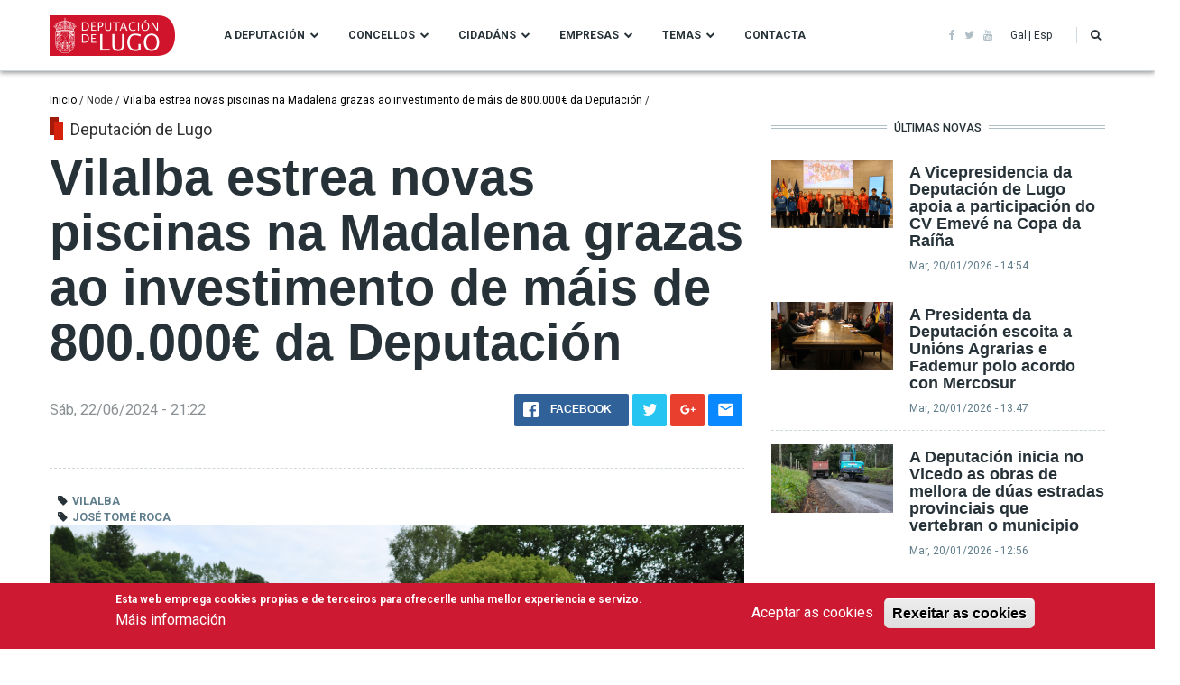

--- FILE ---
content_type: text/html; charset=UTF-8
request_url: https://www.deputacionlugo.gal/gl/node/81216
body_size: 15838
content:

<!DOCTYPE html>
<html lang="gl" dir="ltr" prefix="content: http://purl.org/rss/1.0/modules/content/  dc: http://purl.org/dc/terms/  foaf: http://xmlns.com/foaf/0.1/  og: http://ogp.me/ns#  rdfs: http://www.w3.org/2000/01/rdf-schema#  schema: http://schema.org/  sioc: http://rdfs.org/sioc/ns#  sioct: http://rdfs.org/sioc/types#  skos: http://www.w3.org/2004/02/skos/core#  xsd: http://www.w3.org/2001/XMLSchema# ">
  <head>
    <meta charset="utf-8" />
<script>(function(i,s,o,g,r,a,m){i["GoogleAnalyticsObject"]=r;i[r]=i[r]||function(){(i[r].q=i[r].q||[]).push(arguments)},i[r].l=1*new Date();a=s.createElement(o),m=s.getElementsByTagName(o)[0];a.async=1;a.src=g;m.parentNode.insertBefore(a,m)})(window,document,"script","https://www.google-analytics.com/analytics.js","ga");ga("create", "UA-133192271-1", {"cookieDomain":"auto","allowLinker":true});ga("require", "linker");ga("linker:autoLink", ["www.deputacionlugo.gal, www.deputacionlugo.org, turismo.deputacionlugo.gal, cultura.deputacionlugo.gal"]);ga("set", "anonymizeIp", true);ga("send", "pageview");</script>
<meta name="title" content="Vilalba estrea novas piscinas na Madalena grazas ao investimento de máis de 800.000€ da Deputación | Deputación de Lugo" />
<meta name="twitter:card" content="summary_large_image" />
<meta property="og:site_name" content="Drupal" />
<link rel="canonical" href="https://www.deputacionlugo.gal/gl/node/81216" />
<meta name="twitter:description" content="- O Presidente inaugurou este sábado xunto a Alcaldesa vilalbesa este novo espazo que subliñou “converterá a Vilalba nun destino turístico e de lecer, xa que ofrece unha proposta de ocio de calidade, familiar, e en contacto coa natureza”

- O novo parque acuático conta con 3 piscinas (natación, recreativa e infantil), un edificio de servizos semisoterrado na ladeira, e varias zonas para descansar e tomar o sol, así como unha rampla para conectar entre si a zona fluvial coa das piscinas" />
<meta name="twitter:title" content="Vilalba estrea novas piscinas na Madalena grazas ao investimento de máis de 800.000€ da Deputación" />
<meta property="og:type" content="article" />
<meta name="description" content="- O Presidente inaugurou este sábado xunto a Alcaldesa vilalbesa este novo espazo que subliñou “converterá a Vilalba nun destino turístico e de lecer, xa que ofrece unha proposta de ocio de calidade, familiar, e en contacto coa natureza”

- O novo parque acuático conta con 3 piscinas (natación, recreativa e infantil), un edificio de servizos semisoterrado na ladeira, e varias zonas para descansar e tomar o sol, así como unha rampla para conectar entre si a zona fluvial coa das piscinas" />
<meta property="og:url" content="https://www.deputacionlugo.gal/gl/node/81216" />
<meta property="og:title" content="Vilalba estrea novas piscinas na Madalena grazas ao investimento de máis de 800.000€ da Deputación" />
<meta name="keywords" content="Vilalba, José Tomé Roca" />
<link rel="image_src" href="https://www.deputacionlugo.gal/sites/deputacionlugo.org/files/2024-06/IMG-20240622-WA0101.jpg" />
<meta name="twitter:url" content="https://www.deputacionlugo.gal/gl/node/81216" />
<meta property="og:description" content="- O Presidente inaugurou este sábado xunto a Alcaldesa vilalbesa este novo espazo que subliñou “converterá a Vilalba nun destino turístico e de lecer, xa que ofrece unha proposta de ocio de calidade, familiar, e en contacto coa natureza”

- O novo parque acuático conta con 3 piscinas (natación, recreativa e infantil), un edificio de servizos semisoterrado na ladeira, e varias zonas para descansar e tomar o sol, así como unha rampla para conectar entre si a zona fluvial coa das piscinas" />
<meta name="twitter:image" content="https://www.deputacionlugo.gal/sites/deputacionlugo.org/files/2024-06/IMG-20240622-WA0101.jpg" />
<meta property="og:image" content="https://www.deputacionlugo.gal/sites/deputacionlugo.org/files/2024-06/IMG-20240622-WA0101.jpg" />
<meta name="Generator" content="Drupal 8 (https://www.drupal.org)" />
<meta name="MobileOptimized" content="width" />
<meta name="HandheldFriendly" content="true" />
<meta name="viewport" content="width=device-width, initial-scale=1, shrink-to-fit=no" />
<script>function euCookieComplianceLoadScripts() {}</script>
<style>div#sliding-popup, div#sliding-popup .eu-cookie-withdraw-banner, .eu-cookie-withdraw-tab {background: #CE1932} div#sliding-popup.eu-cookie-withdraw-wrapper { background: transparent; } #sliding-popup h1, #sliding-popup h2, #sliding-popup h3, #sliding-popup p, .eu-cookie-compliance-more-button, .eu-cookie-compliance-secondary-button, .eu-cookie-withdraw-tab { color: #ffffff;} .eu-cookie-withdraw-tab { border-color: #ffffff;}</style>
<meta http-equiv="X-UA-Compatible" content="IE=Edge" />
<link rel="shortcut icon" href="/sites/deputacionlugo.org/files/favicon_1.ico" type="image/vnd.microsoft.icon" />
<link rel="alternate" hreflang="gl" href="https://www.deputacionlugo.gal/gl/node/81216" />
<link rel="alternate" hreflang="es" href="https://www.deputacionlugo.gal/es/node/81216" />
<link rel="revision" href="/gl/node/81216" />

    <title>Vilalba estrea novas piscinas na Madalena grazas ao investimento de máis de 800.000€ da Deputación | Deputación de Lugo</title>
    <style media="all">
@import url("/core/assets/vendor/normalize-css/normalize.css?sdy1pt");
@import url("/core/misc/normalize-fixes.css?sdy1pt");
@import url("/libraries/superfish/css/superfish.css?sdy1pt");
@import url("/modules/contrib/commerce/modules/cart/css/commerce_cart.layout.css?sdy1pt");
@import url("/core/themes/stable/css/system/components/ajax-progress.module.css?sdy1pt");
@import url("/core/themes/stable/css/system/components/align.module.css?sdy1pt");
@import url("/core/themes/stable/css/system/components/autocomplete-loading.module.css?sdy1pt");
@import url("/core/themes/stable/css/system/components/fieldgroup.module.css?sdy1pt");
@import url("/core/themes/stable/css/system/components/container-inline.module.css?sdy1pt");
@import url("/core/themes/stable/css/system/components/clearfix.module.css?sdy1pt");
@import url("/core/themes/stable/css/system/components/details.module.css?sdy1pt");
@import url("/core/themes/stable/css/system/components/hidden.module.css?sdy1pt");
@import url("/core/themes/stable/css/system/components/item-list.module.css?sdy1pt");
@import url("/core/themes/stable/css/system/components/js.module.css?sdy1pt");
@import url("/core/themes/stable/css/system/components/nowrap.module.css?sdy1pt");
@import url("/core/themes/stable/css/system/components/position-container.module.css?sdy1pt");
@import url("/core/themes/stable/css/system/components/progress.module.css?sdy1pt");
@import url("/core/themes/stable/css/system/components/reset-appearance.module.css?sdy1pt");
@import url("/core/themes/stable/css/system/components/resize.module.css?sdy1pt");
@import url("/core/themes/stable/css/system/components/sticky-header.module.css?sdy1pt");
@import url("/core/themes/stable/css/system/components/system-status-counter.css?sdy1pt");
@import url("/core/themes/stable/css/system/components/system-status-report-counters.css?sdy1pt");
@import url("/core/themes/stable/css/system/components/system-status-report-general-info.css?sdy1pt");
@import url("/core/themes/stable/css/system/components/tabledrag.module.css?sdy1pt");
@import url("/core/themes/stable/css/system/components/tablesort.module.css?sdy1pt");
@import url("/core/themes/stable/css/system/components/tree-child.module.css?sdy1pt");
@import url("/modules/contrib/poll/css/poll.base.css?sdy1pt");
@import url("/modules/contrib/poll/css/poll.theme.css?sdy1pt");
@import url("/core/themes/stable/css/views/views.module.css?sdy1pt");
@import url("/modules/contrib/eu_cookie_compliance/css/eu_cookie_compliance.css?sdy1pt");
</style>
<link rel="stylesheet" href="https://cdnjs.cloudflare.com/ajax/libs/font-awesome/4.7.0/css/font-awesome.min.css" media="all" />
<style media="all">
@import url("/modules/contrib/paragraphs/css/paragraphs.unpublished.css?sdy1pt");
</style>
<link rel="stylesheet" href="https://fonts.googleapis.com/css?family=Roboto:100,100i,300,300i,400,400i,500,500i,700,700i,900,900i" media="all" />
<style media="all">
@import url("/themes/themag/assets/css/bootstrap/bootstrap.css?sdy1pt");
@import url("/themes/themag/assets/css/font-awesome/font-awesome.css?sdy1pt");
@import url("/themes/themag/assets/vendor/rrssb/css/rrssb.css?sdy1pt");
@import url("/themes/themag/assets/css/core.css?sdy1pt");
@import url("/themes/themag/assets/css/block.css?sdy1pt");
@import url("/themes/themag/assets/css/page-error.css?sdy1pt");
@import url("/themes/themag/assets/css/maintenance-page.css?sdy1pt");
@import url("/themes/themag/assets/css/views.css?sdy1pt");
@import url("/themes/themag/assets/css/commerce-general.css?sdy1pt");
@import url("/themes/themag/assets/css/header-a.css?sdy1pt");
@import url("/core/themes/classy/css/components/action-links.css?sdy1pt");
@import url("/core/themes/classy/css/components/collapse-processed.css?sdy1pt");
@import url("/core/themes/classy/css/components/container-inline.css?sdy1pt");
@import url("/core/themes/classy/css/components/field.css?sdy1pt");
@import url("/core/themes/classy/css/components/inline-form.css?sdy1pt");
@import url("/core/themes/classy/css/components/tabledrag.css?sdy1pt");
@import url("/core/themes/classy/css/components/tableselect.css?sdy1pt");
@import url("/core/themes/classy/css/components/tablesort.css?sdy1pt");
@import url("/core/themes/classy/css/components/ui-dialog.css?sdy1pt");
@import url("/core/themes/classy/css/components/messages.css?sdy1pt");
@import url("/themes/themag/assets/css/sidr-offcanvas-navigation.css?sdy1pt");
@import url("/themes/themag/assets/css/drupal-tabs.css?sdy1pt");
@import url("/themes/themag/assets/css/typography.css?sdy1pt");
@import url("/themes/themag/assets/css/breadcrumb.css?sdy1pt");
@import url("/themes/themag/assets/css/form.css?sdy1pt");
@import url("/themes/themag/assets/css/fieldset.css?sdy1pt");
@import url("/themes/themag/assets/css/fields.css?sdy1pt");
@import url("/themes/themag/assets/css/pagination.css?sdy1pt");
@import url("/themes/themag/assets/css/header-superfish-menu.css?sdy1pt");
@import url("/themes/themag/assets/css/header-social-menu.css?sdy1pt");
@import url("/themes/themag/assets/css/header-user-action-menu.css?sdy1pt");
</style>
<style media="all">
@import url("/themes/themag/assets/css/block-search.css?sdy1pt");
@import url("/themes/themag/assets/css/page-search.css?sdy1pt");
@import url("/themes/themag/assets/css/page-user-profile.css?sdy1pt");
@import url("/themes/themag/assets/css/slick-featured-optionset.css?sdy1pt");
@import url("/themes/themag/assets/css/teasers.css?sdy1pt");
@import url("/themes/themag/assets/css/footer.css?sdy1pt");
@import url("/themes/themag/assets/css/node.css?sdy1pt");
@import url("/themes/themag/assets/css/paragraphs.css?sdy1pt");
@import url("/themes/themag/assets/css/commerce-product.css?sdy1pt");
@import url("/themes/themag/assets/css/commerce-product-teaser.css?sdy1pt");
@import url("/themes/themag/assets/css/commerce-checkout.css?sdy1pt");
@import url("/themes/themag/assets/css/comments.css?sdy1pt");
@import url("/themes/themag/assets/css/ads.css?sdy1pt");
@import url("/themes/themag/assets/css/back-to-top-button.css?sdy1pt");
@import url("/themes/themag/assets/css/commerce-cart-block.css?sdy1pt");
@import url("/themes/themag/assets/css/header-state.css?sdy1pt");
@import url("/themes/themag_st/assets/css/subtheme.css?sdy1pt");
@import url("/themes/themag_st/assets/css/custom.css?sdy1pt");
</style>

    
<!--[if lte IE 8]>
<script src="/sites/deputacionlugo.org/files/js/js_VtafjXmRvoUgAzqzYTA3Wrjkx9wcWhjP0G4ZnnqRamA.js"></script>
<![endif]-->


    
  </head>
  <body class="custom-www-deputacionlugo-gal path-node page-node-type-mg-article">
  <!-- Script de implantación de accesibilidad inSuit -->
<script async="async" type="text/javascript" src="https://insuit.net/i4tservice/insuit-app.js"></script>


          <a href="#main-content" class="visually-hidden focusable skip-link">
      Ir o contido principal
    </a>
    
      <div class="dialog-off-canvas-main-canvas" data-off-canvas-main-canvas>
    
  

<div class="layout-container">
          
  
<header class="header-wrapper sticky-header">
      



<div class="container py-2">
  <div class="row justify-content-between align-items-center">
    <div class="col-auto">
      <div class="row justify-content-between align-items-center">
        <div class="col-auto">  <div class="region region-logo">
    

<div id="block-themag-st-sitebranding-3" class="block block-system block-system-branding-block">
  
    
        <a href="/gl" title="Inicio" rel="home" class="site-logo">
      <img src="/sites/deputacionlugo.org/files/logodipu.png" alt="Inicio" />
    </a>
      </div>

  </div>
</div>
        <div class="col-auto d-none d-lg-block">  <div class="region region-header-primary-menu">
    

<div id="block-themag-st-mainnavigation-2" class="block block-superfish block-superfishmain">
  
    
      <div class="block-content">
<ul id="superfish-main" class="menu sf-menu sf-main sf-horizontal sf-style-none">
  
<li id="main-menu-link-content1d6bfb1c-8b12-467f-846d-0c8b530c18f0"
     class="sf-depth-1 menuparent"><span class="sf-depth-1 menuparent">A Deputación</span><ul><li id="main-menu-link-content52b7542e-97a0-4064-991d-66e9dee580e8"
     class="sf-depth-2 sf-no-children"><a href="/gl/a-deputacion/a_instituci%C3%B3n" class="sf-depth-2">A Institución</a></li><li id="main-menu-link-content3c1a5ef7-c740-403b-aae1-15ec30941c87"
     class="sf-depth-2 menuparent"><a href="/gl/a-deputacion/corporacion_goberno" class="sf-depth-2 menuparent">Corporación de goberno</a><ul><li id="main-menu-link-content29de1a11-5927-4d5d-80fe-28eff9938e7e"
     class="sf-depth-3 sf-no-children"><a href="/gl/a-deputacion/corporacion_goberno/carmela_lopez" class="sf-depth-3">Presidente</a></li><li id="main-menu-link-content91ef4396-a709-4093-80bb-bd75a6caf5c6"
     class="sf-depth-3 sf-no-children"><a href="/gl/a-deputacion/corporacion_goberno/efren_castro" class="sf-depth-3">Vicepresidente</a></li><li id="main-menu-link-content20c8c365-3cd6-4d7b-a14b-121975be9640"
     class="sf-depth-3 sf-no-children"><a href="/gl/a-deputacion/corporacion_goberno/deputados_provinciais" class="sf-depth-3">Deputados provinciais</a></li></ul></li><li id="main-menu-link-content698c02eb-fec2-4ffe-86ad-37a889c2a3d1"
     class="sf-depth-2 menuparent"><a href="/gl/a-deputacion/organos_goberno" class="sf-depth-2 menuparent">Órganos de Goberno</a><ul><li id="main-menu-link-contentb2a2f5c0-8d6c-4853-b6aa-4bad89ec92a9"
     class="sf-depth-3 sf-no-children"><a href="/gl/a-deputacion/organos_goberno/pleno" class="sf-depth-3">Pleno</a></li><li id="main-menu-link-contentfd3be1f5-c09a-45f9-82b8-abbda5a4c87e"
     class="sf-depth-3 sf-no-children"><a href="/gl/a-deputacion/organos_goberno/xunta_goberno" class="sf-depth-3">Xunta de Goberno</a></li><li id="main-menu-link-content93a48430-c56c-4811-8bcc-f4d6c89cb699"
     class="sf-depth-3 sf-no-children"><a href="https://deputacionlugo.gal/es/a-deputacion/organos_goberno/comisiones_informativas" class="sf-depth-3 sf-external">Comisións Informativas e de Seguemento</a></li></ul></li><li id="main-menu-link-content7a0cb9f9-eb61-4184-af7c-f2797f9720e9"
     class="sf-depth-2 menuparent"><a href="/gl/a-deputacion/areasgoberno" class="sf-depth-2 menuparent">Áreas de Goberno</a><ul><li id="main-menu-link-content6199241f-80f8-4eb9-813c-2101b85f9769"
     class="sf-depth-3 sf-no-children"><a href="/gl/a-deputacion/areasgoberno/xestion-territorial" class="sf-depth-3">Área de Xestión Territorial</a></li><li id="main-menu-link-content9435fc84-4305-4af0-a749-bce5df64808b"
     class="sf-depth-3 sf-no-children"><a href="/gl/a-deputacion/areasgoberno/cultura" class="sf-depth-3">Área de Cultura, Patrimonio Histórico Artístico e Normalización Lingüística</a></li><li id="main-menu-link-content09b7161b-a699-41a2-a36f-7fe5e3b6a0a7"
     class="sf-depth-3 sf-no-children"><a href="/gl/a-deputacion/areasgoberno/goberno-interior-turismo" class="sf-depth-3">Área de Réxime Interior, Promoción do Territorio e Turismo</a></li><li id="main-menu-link-content00436d39-4836-4c00-a21f-e61b0a4e61af"
     class="sf-depth-3 sf-no-children"><a href="/gl/a-deputacion/areasgoberno/promocion-economica-e-social" class="sf-depth-3">Área de Promoción Económica e Social</a></li><li id="main-menu-link-content8131b218-23f0-492c-8075-8a8a90c51f74"
     class="sf-depth-3 sf-no-children"><a href="/gl/a-deputacion/areasgoberno/economia-recadacion-e-facenda" class="sf-depth-3">Area de Economía, Recadación, Facenda e Especial de Contas</a></li><li id="main-menu-link-contentca35dfcb-d8b7-42fe-9c12-09c3c0756533"
     class="sf-depth-3 sf-no-children"><a href="/gl/a-deputacion/areasgoberno/participacion-cidada" class="sf-depth-3">Área de Participación Cidadá</a></li><li id="main-menu-link-contentbde2222c-a664-4a62-bcc3-32b08988bcf7"
     class="sf-depth-3 sf-no-children"><a href="/gl/a-deputacion/areasgoberno/igualdade" class="sf-depth-3">Área de Muller e Igualdade</a></li><li id="main-menu-link-content4fa34da2-30c9-49d6-a482-5937821f97bd"
     class="sf-depth-3 sf-no-children"><a href="/gl/a-deputacion/areasgoberno/cooperacion-concellos" class="sf-depth-3">Área de Cooperación e Asistencia aos Concellos</a></li><li id="main-menu-link-contentf0a89548-2677-4113-a194-5f2b047daed8"
     class="sf-depth-3 sf-no-children"><a href="/gl/a-deputacion/areasgoberno/formacion" class="sf-depth-3">Área de Formación, Ensino e Economía do Coñecemento</a></li><li id="main-menu-link-contentfa34b363-1dc8-43dc-8b88-4d24bba4d564"
     class="sf-depth-3 sf-no-children"><a href="/gl/a-deputacion/areasgoberno/medio-ambiente" class="sf-depth-3">Área de Medio Ambiente</a></li><li id="main-menu-link-content1f7a5f77-69f1-4137-9e6f-732cc7fcbb61"
     class="sf-depth-3 sf-no-children"><a href="/gl/a-deputacion/areasgoberno/recursos-sostibles" class="sf-depth-3">Área de Recursos Sostibles</a></li><li id="main-menu-link-content085451a6-eca0-4148-9cd7-e6620f335a52"
     class="sf-depth-3 sf-no-children"><a href="/gl/a-deputacion/areasgoberno/medio-rural-e-do-mar" class="sf-depth-3">Área de Medio Rural e do Mar, Mocidade</a></li><li id="main-menu-link-content84797f06-ba7d-4299-9882-5e3d496a658d"
     class="sf-depth-3 sf-no-children"><a href="/gl/a-deputacion/areasgoberno/deportes" class="sf-depth-3">Área de Deportes, Artesanía e Deseño, Memoria Histórica</a></li></ul></li><li id="main-menu-link-content2066a84e-39f2-4790-988f-4336d4c1f32d"
     class="sf-depth-2 sf-no-children"><a href="/gl/a-deputacion/edificios_sedes_entidades" class="sf-depth-2">Edificios, sedes e entidades dependentes</a></li><li id="main-menu-link-content2bb91355-5edb-46ad-a895-179686dca9a8"
     class="sf-depth-2 menuparent"><a href="/gl/a-deputacion/normativas-e-ordenanzas" class="sf-depth-2 menuparent">Normativa e Ordenanzas</a><ul><li id="main-menu-link-content6084c450-9a69-4396-a57c-bc62373beae5"
     class="sf-depth-3 sf-no-children"><a href="/gl/a-deputacion/normativas-e-ordenanzas" class="sf-depth-3">Normativas e Ordenanzas</a></li><li id="main-menu-link-content1d6c8704-3d82-4ebc-8f39-231eb80ab01a"
     class="sf-depth-3 sf-no-children"><a href="/gl/plan_antifraude" title="Plan de Medidas Antifraude" class="sf-depth-3">Plan de Medidas Antifraude</a></li></ul></li><li id="main-menu-link-contentaac6244e-fc6e-4927-8799-b512e112eeec"
     class="sf-depth-2 sf-no-children"><a href="/gl/a-deputacion/identidade_corporativa" class="sf-depth-2">Identidade Corporativa</a></li><li id="main-menu-link-content5b6b2025-a461-4f90-b938-2d0991de2f68"
     class="sf-depth-2 sf-no-children"><a href="https://www.deputacionlugo.gal/boletin-oficial-da-provincia-de-lugo" class="sf-depth-2 sf-external">BOP</a></li><li id="main-menu-link-content1a7d58fe-cc04-4335-9a2a-7034be05f9de"
     class="sf-depth-2 sf-no-children"><a href="/gl/a-deputacion/novas" class="sf-depth-2">Novas</a></li></ul></li><li id="main-menu-link-contentd5cf3534-c844-4be2-9a1c-c93b64f1d6f5"
     class="sf-depth-1 menuparent"><span class="sf-depth-1 menuparent">Concellos</span><ul><li id="main-menu-link-contentb1d0fd55-720b-41d6-86d1-22a69250e9df"
     class="sf-depth-2 sf-no-children"><a href="/gl/concellos/a-provincia" class="sf-depth-2">A provincia</a></li><li id="main-menu-link-content3869c45f-5069-418f-8e83-dc0a017eb12c"
     class="sf-depth-2 sf-no-children"><a href="/gl/concellos/servizos_concellos" class="sf-depth-2">Servizos aos concellos</a></li><li id="main-menu-link-content5429ded5-909c-46e8-baa1-29a83bdd915f"
     class="sf-depth-2 sf-no-children"><a href="/gl/rexistro" class="sf-depth-2">Rexistro</a></li></ul></li><li id="main-menu-link-content55893b8c-c17c-4169-8c0c-aa57659556ad"
     class="sf-depth-1 menuparent"><span class="sf-depth-1 menuparent">Cidadáns</span><ul><li id="main-menu-link-content4003f0b7-eb87-48b0-afe3-2469fdec91c2"
     class="sf-depth-2 sf-no-children"><a href="https://sede.deputacionlugo.org/" class="sf-depth-2 sf-external">Sede Electrónica</a></li><li id="main-menu-link-content3fdf26ca-a639-4702-9860-3d902ea2b708"
     class="sf-depth-2 sf-no-children"><a href="/gl/cidadans/enquisas" class="sf-depth-2">Participa</a></li><li id="main-menu-link-contentc146491e-515e-4f0d-af56-27fe66acd726"
     class="sf-depth-2 sf-no-children"><a href="/gl/rexistro" class="sf-depth-2">Rexistro</a></li></ul></li><li id="main-menu-link-contentf162a7a1-3e34-44c1-bb97-c3076977d8d0"
     class="sf-depth-1 menuparent"><span class="sf-depth-1 menuparent">Empresas</span><ul><li id="main-menu-link-contenta50cf5cb-cf6e-4029-bd2e-9100d2454608"
     class="sf-depth-2 sf-no-children"><a href="/gl/empresas/perfilcontratante" class="sf-depth-2">Perfil do Contratante</a></li><li id="main-menu-link-content4787565a-486c-42ed-a1e7-0f5a9279209b"
     class="sf-depth-2 sf-no-children"><a href="/gl/empresas/factura_electronica" class="sf-depth-2">Factura electrónica</a></li><li id="main-menu-link-contentb7ca5d3b-736d-4a43-a953-4ad073842e1f"
     class="sf-depth-2 sf-no-children"><a href="/gl/rexistro" class="sf-depth-2">Rexistro</a></li></ul></li><li id="main-menu-link-content3e93b83a-202f-48d6-8e07-f0434d06f969"
     class="sf-depth-1 menuparent"><span class="sf-depth-1 menuparent">Temas</span><ul><li id="main-menu-link-content3d0ef76e-db0a-494c-b9bd-6e7ae3c39044"
     class="sf-depth-2 sf-no-children"><a href="/gl/temas/covid19/home" class="sf-depth-2">Covid-19</a></li><li id="main-menu-link-contentb4b0a087-03ce-4fa0-9801-c8f9043705f1"
     class="sf-depth-2 sf-no-children"><a href="/gl/temas/arquivo/home" class="sf-depth-2">Arquivo</a></li><li id="main-menu-link-content1190de38-3a7f-4156-8a55-4b5fd60e85bb"
     class="sf-depth-2 sf-no-children"><a href="/gl/temas/benestar/home" class="sf-depth-2">Benestar Social</a></li><li id="main-menu-link-contentce144e6a-9a40-4e0e-911c-93f47267624a"
     class="sf-depth-2 sf-no-children"><a href="/gl/temas/cooperacion_concellos/home" class="sf-depth-2">Cooperación Concellos</a></li><li id="main-menu-link-content5511f1a5-cfae-40cd-988a-7addb3f895f2"
     class="sf-depth-2 sf-no-children"><a href="https://cultura.deputacionlugo.gal/" class="sf-depth-2 sf-external">Cultura</a></li><li id="main-menu-link-content9829898d-9031-45a7-a874-3664eddfcc76"
     class="sf-depth-2 sf-no-children"><a href="/gl/temas/deportes/home" class="sf-depth-2">Deportes</a></li><li id="main-menu-link-content9b0dcef4-16ce-41df-a456-e5f99b8c33df"
     class="sf-depth-2 sf-no-children"><a href="/gl/temas/economia/home" class="sf-depth-2">Economía</a></li><li id="main-menu-link-contentd8ddbcf7-4fc4-41c1-90eb-b3cd2329a2db"
     class="sf-depth-2 sf-no-children"><a href="https://www.deputacionlugo.gal/temas/emprego/home/" class="sf-depth-2 sf-external">Emprego</a></li><li id="main-menu-link-contentaacb9a55-f5cb-45ba-bbc7-09da0c69efb9"
     class="sf-depth-2 sf-no-children"><a href="/gl/temas/formacion/home" class="sf-depth-2">Formación</a></li><li id="main-menu-link-content5a53226e-c7fb-4f4a-b293-84a605791789"
     class="sf-depth-2 sf-no-children"><a href="/gl/temas/infraestructuras/home" class="sf-depth-2">Infraestruturas</a></li><li id="main-menu-link-contentf05d4dce-ea5b-485b-9340-1f04e4d86b56"
     class="sf-depth-2 sf-no-children"><a href="/gl/temas/innovacion/home" class="sf-depth-2">Innovación e TIC</a></li><li id="main-menu-link-contente47a8548-df2c-431a-b2e4-982c77d46c7d"
     class="sf-depth-2 sf-no-children"><a href="/gl/temas/medioambiente/home" class="sf-depth-2">Medio Ambiente</a></li><li id="main-menu-link-content279d82a6-de33-408f-9165-cfd682c058da"
     class="sf-depth-2 sf-no-children"><a href="/gl/temas/medio-rural/medio-rural-mar" class="sf-depth-2">Medio Rural e do Mar</a></li><li id="main-menu-link-contentf3a0250e-8813-409d-811f-db80b7397347"
     class="sf-depth-2 sf-no-children"><a href="/gl/temas/medio-rural/mocidade" class="sf-depth-2">Mocidade</a></li><li id="main-menu-link-contentca77c960-cc16-4ce2-b3e2-4fca0c6d8cb1"
     class="sf-depth-2 sf-no-children"><a href="https://www.deputacionlugo.gal/gl/temas/recadacion/home" class="sf-depth-2 sf-external">Recadación</a></li><li id="main-menu-link-contentcdb29936-8e72-4024-9e74-3e24dc1c2270"
     class="sf-depth-2 sf-no-children"><a href="/gl/temas/rechumanos/home" class="sf-depth-2">Recursos Humanos</a></li><li id="main-menu-link-contentc810a310-4403-4a12-984d-bbae3e4eb019"
     class="sf-depth-2 sf-no-children"><a href="/gl/temas/recursos_sostibles/home" class="sf-depth-2">Recursos Sostibles</a></li><li id="main-menu-link-content8bab7971-7bdb-4b32-8c2c-e505d8e04562"
     class="sf-depth-2 sf-no-children"><a href="/gl/temas/audiovisuais/home" title="Servizo Audiovisuais" class="sf-depth-2">Servizo Audiovisuais</a></li><li id="main-menu-link-content7b36d253-ab68-4b2e-bd30-b4a127747417"
     class="sf-depth-2 sf-no-children"><a href="/gl/temas/turismo/home" class="sf-depth-2">Turismo</a></li></ul></li><li id="main-menu-link-content18bad77f-77dd-45f8-9923-438fb1784a71"
     class="sf-depth-1 sf-no-children"><a href="/gl/contacta-atencion-cidada" class="sf-depth-1">Contacta</a></li>
</ul>
</div>
  </div>

  </div>
</div>
      </div>
    </div>
    <div class="col-auto">
      <div class="row justify-content-between align-items-center no-gutters">

        <div class="col-auto d-none d-lg-block">
            <div class="region region-header-social-menu">
    

<div id="block-socialicons" class="block block-social-icons block-social-icons-block">
  
    
      <div class="block-content"><!-- Social Icons Template-->

<div class="background">
    <div class="contacts social">
        <!--<h3><span class="title">Social icon </span></h3>-->
        <div class="social-menu d-flex align-items-center">                                  
                        <a href="https://www.facebook.com/deputacionlugo/" title="Facebook"><i class="fa fa-facebook"></i></a>
                        
                        <a href="https://twitter.com/depulugo" title="Twitter"><i class="fa fa-twitter"></i></a>
                      
            			
            			
            
                        
                        
	                <a href="https://www.youtube.com/user/FUNDACIONTIC" title="Youtube"><i class="fa fa-youtube"></i></a>
                        
        </div>
    </div>
</div>
<!-- End Social Icons--></div>
  </div>


<div class="language-switcher-language-url inline-separator block block-language block-language-blocklanguage-interface" id="block-languageswitcher-2" role="navigation">
  
    
      <div class="block-content"><ul class="links list-unstyled"><li hreflang="gl" data-drupal-link-system-path="node/81216" class="gl is-active"><a href="/gl/node/81216" class="language-link is-active" hreflang="gl" data-drupal-link-system-path="node/81216">Gal</a></li><li hreflang="es" data-drupal-link-system-path="node/81216" class="es"><a href="/es/node/81216" class="language-link" hreflang="es" data-drupal-link-system-path="node/81216">Esp</a></li></ul></div>
  </div>

  </div>

        </div>

        <div class="col-auto">
          
<div id="user-action-menu" class="user-action-menu d-flex align-items-center">
        <a class="toggle-header-search" href="https://www.deputacionlugo.gal/glsearch">
      <i aria-hidden="true" class="fa fa-search"><span class="text-hide">Buscar</span></i>
    </a>
  
      

<div class="block block-commerce-cart">
  
    
      <div class="block-content">


<div class="cart--cart-block">
  <div class="cart-block--summary">
    <a class="cart-block--link__expand" href="/gl/cart">
      <span class="cart-block--summary__icon"><i class="fa fa-shopping-bag" aria-hidden="true"></i></span>
      <span class="cart-block--summary__count">0</span>
    </a>
  </div>
  </div></div>
  </div>

  </div>        </div>

        <div class="d-lg-none">
          <i aria-hidden="true" class="fa fa-bars fa-2x " data-toggle="offcanvas-sidebar">
            <span class="text-hide">Menu toggle</span>
          </i>
        </div>
      </div>
    </div>
  </div>
</div>

    

  <div class="region region-search">
    <div class="container">
      <div class="row">
        <div class="col-12">

<div class="search-block-form block block-search" data-drupal-selector="search-block-form" id="block-themag-st-searchform-4" role="search">
  
    
      <div class="block-content"><form action="/gl/search/node" method="get" id="search-block-form" accept-charset="UTF-8">
  

<div class="form-group form-item form-type-search form-item-keys form-no-label">

      <label for="edit-keys" class="visually-hidden">Buscar</label>
  
  
  
  


  <input title="Introduza os termos que queira buscar." placeholder="Introduce os termos de búsqueda" data-drupal-selector="edit-keys" type="search" id="edit-keys" name="keys" value="" size="15" maxlength="128" class="form-search" />


  
  
  
  
</div>


<div data-drupal-selector="edit-actions" class="form-actions js-form-wrapper form-wrapper" id="edit-actions">


    <input data-drupal-selector="edit-submit" type="submit" id="edit-submit" value="Ir" class="button js-form-submit form-submit btn btn-primary" />
</div>

</form>
</div>
  </div>
</div>
      </div>
    </div>
  </div>


</header>
  
      

  <div class="region region-offcanvas-sidebar">
    <div class="sidr" id="offcanvas-sidebar" style="display: none;">
      <nav role="navigation" aria-labelledby="block-themag-st-mainnavigation-3-menu" id="block-themag-st-mainnavigation-3" class="menu-principal-responsivo block block-menu navigation menu--main">
            
  <h2 class="visually-hidden" id="block-themag-st-mainnavigation-3-menu">Main navigation</h2>
  

        
              <ul class="menu">
                    <li class="menu-item menu-item--expanded">
        <span data-drupal-link-system-path="&lt;front&gt;">A Deputación</span>
                                <ul class="menu">
                    <li class="menu-item">
        <a href="/gl/a-deputacion/a_instituci%C3%B3n" data-drupal-link-system-path="node/27352">A Institución</a>
              </li>
                <li class="menu-item menu-item--collapsed">
        <a href="/gl/a-deputacion/corporacion_goberno" data-drupal-link-system-path="node/55507">Corporación de goberno</a>
              </li>
                <li class="menu-item menu-item--collapsed">
        <a href="/gl/a-deputacion/organos_goberno" data-drupal-link-system-path="node/55508">Órganos de Goberno</a>
              </li>
                <li class="menu-item menu-item--collapsed">
        <a href="/gl/a-deputacion/areasgoberno" data-drupal-link-system-path="node/55551">Áreas de Goberno</a>
              </li>
                <li class="menu-item">
        <a href="/gl/a-deputacion/edificios_sedes_entidades" data-drupal-link-system-path="node/27378">Edificios, sedes e entidades dependentes</a>
              </li>
                <li class="menu-item menu-item--expanded">
        <a href="/gl/a-deputacion/normativas-e-ordenanzas" data-drupal-link-system-path="a-deputacion/normativas-e-ordenanzas">Normativa e Ordenanzas</a>
                                <ul class="menu">
                    <li class="menu-item">
        <a href="/gl/a-deputacion/normativas-e-ordenanzas" data-drupal-link-system-path="a-deputacion/normativas-e-ordenanzas">Normativas e Ordenanzas</a>
              </li>
                <li class="menu-item">
        <a href="/gl/plan_antifraude" title="Plan de Medidas Antifraude" data-drupal-link-system-path="node/77905">Plan de Medidas Antifraude</a>
              </li>
        </ul>
  
              </li>
                <li class="menu-item">
        <a href="/gl/a-deputacion/identidade_corporativa" data-drupal-link-system-path="node/55509">Identidade Corporativa</a>
              </li>
                <li class="menu-item">
        <a href="https://www.deputacionlugo.gal/boletin-oficial-da-provincia-de-lugo">BOP</a>
              </li>
                <li class="menu-item">
        <a href="/gl/a-deputacion/novas" data-drupal-link-system-path="a-deputacion/novas">Novas</a>
              </li>
        </ul>
  
              </li>
                <li class="menu-item menu-item--expanded">
        <span data-drupal-link-system-path="&lt;front&gt;">Concellos</span>
                                <ul class="menu">
                    <li class="menu-item">
        <a href="/gl/concellos/a-provincia" data-drupal-link-system-path="node/27381">A provincia</a>
              </li>
                <li class="menu-item">
        <a href="/gl/concellos/servizos_concellos" data-drupal-link-system-path="node/27382">Servizos aos concellos</a>
              </li>
                <li class="menu-item">
        <a href="/gl/rexistro" data-drupal-link-system-path="node/56680">Rexistro</a>
              </li>
        </ul>
  
              </li>
                <li class="menu-item menu-item--expanded">
        <span data-drupal-link-system-path="&lt;front&gt;">Cidadáns</span>
                                <ul class="menu">
                    <li class="menu-item">
        <a href="https://sede.deputacionlugo.org/">Sede Electrónica</a>
              </li>
                <li class="menu-item">
        <a href="/gl/cidadans/enquisas" data-drupal-link-system-path="cidadans/enquisas">Participa</a>
              </li>
                <li class="menu-item">
        <a href="/gl/rexistro" data-drupal-link-system-path="node/56680">Rexistro</a>
              </li>
        </ul>
  
              </li>
                <li class="menu-item menu-item--expanded">
        <span data-drupal-link-system-path="&lt;front&gt;">Empresas</span>
                                <ul class="menu">
                    <li class="menu-item">
        <a href="/gl/empresas/perfilcontratante" data-drupal-link-system-path="node/55527">Perfil do Contratante</a>
              </li>
                <li class="menu-item">
        <a href="/gl/empresas/factura_electronica" data-drupal-link-system-path="node/55526">Factura electrónica</a>
              </li>
                <li class="menu-item">
        <a href="/gl/rexistro" data-drupal-link-system-path="node/56680">Rexistro</a>
              </li>
        </ul>
  
              </li>
                <li class="menu-item menu-item--expanded">
        <span data-drupal-link-system-path="&lt;front&gt;">Temas</span>
                                <ul class="menu">
                    <li class="menu-item">
        <a href="/gl/temas/covid19/home" data-drupal-link-system-path="node/73282">Covid-19</a>
              </li>
                <li class="menu-item">
        <a href="/gl/temas/arquivo/home" data-drupal-link-system-path="node/79907">Arquivo</a>
              </li>
                <li class="menu-item">
        <a href="/gl/temas/benestar/home" data-drupal-link-system-path="node/55542">Benestar Social</a>
              </li>
                <li class="menu-item">
        <a href="/gl/temas/cooperacion_concellos/home" data-drupal-link-system-path="node/55543">Cooperación Concellos</a>
              </li>
                <li class="menu-item">
        <a href="https://cultura.deputacionlugo.gal/">Cultura</a>
              </li>
                <li class="menu-item">
        <a href="/gl/temas/deportes/home" data-drupal-link-system-path="node/55544">Deportes</a>
              </li>
                <li class="menu-item">
        <a href="/gl/temas/economia/home" data-drupal-link-system-path="node/55545">Economía</a>
              </li>
                <li class="menu-item">
        <a href="https://www.deputacionlugo.gal/temas/emprego/home/">Emprego</a>
              </li>
                <li class="menu-item">
        <a href="/gl/temas/formacion/home" data-drupal-link-system-path="node/55546">Formación</a>
              </li>
                <li class="menu-item">
        <a href="/gl/temas/infraestructuras/home" data-drupal-link-system-path="node/55547">Infraestruturas</a>
              </li>
                <li class="menu-item">
        <a href="/gl/temas/innovacion/home" data-drupal-link-system-path="node/55512">Innovación e TIC</a>
              </li>
                <li class="menu-item">
        <a href="/gl/temas/medioambiente/home" data-drupal-link-system-path="node/55548">Medio Ambiente</a>
              </li>
                <li class="menu-item">
        <a href="/gl/temas/medio-rural/medio-rural-mar" data-drupal-link-system-path="node/73133">Medio Rural e do Mar</a>
              </li>
                <li class="menu-item">
        <a href="/gl/temas/medio-rural/mocidade" data-drupal-link-system-path="node/73137">Mocidade</a>
              </li>
                <li class="menu-item">
        <a href="https://www.deputacionlugo.gal/gl/temas/recadacion/home">Recadación</a>
              </li>
                <li class="menu-item">
        <a href="/gl/temas/rechumanos/home" data-drupal-link-system-path="node/55550">Recursos Humanos</a>
              </li>
                <li class="menu-item">
        <a href="/gl/temas/recursos_sostibles/home" data-drupal-link-system-path="node/76716">Recursos Sostibles</a>
              </li>
                <li class="menu-item">
        <a href="/gl/temas/audiovisuais/home" title="Servizo Audiovisuais" data-drupal-link-system-path="node/71869">Servizo Audiovisuais</a>
              </li>
                <li class="menu-item">
        <a href="/gl/temas/turismo/home" data-drupal-link-system-path="node/72893">Turismo</a>
              </li>
        </ul>
  
              </li>
                <li class="menu-item">
        <a href="/gl/contacta-atencion-cidada" data-drupal-link-system-path="webform/contacta">Contacta</a>
              </li>
        </ul>
  


  </nav>


      <div class="social-menu d-flex justify-content-center align-items-center">
                  <a class="mx-1" href="https://www.facebook.com/diputacionlugo/" target="_blank">
            <i class="fa fa-facebook" aria-hidden="true"></i>
          </a>
                  <a class="mx-1" href="https://twitter.com/depulugo" target="_blank">
            <i class="fa fa-twitter" aria-hidden="true"></i>
          </a>
                  <a class="mx-1" href="https://www.youtube.com/user/FUNDACIONTIC" target="_blank">
            <i class="fa fa-youtube" aria-hidden="true"></i>
          </a>
              </div>

    </div>
  </div>
  <div class="offcanvas-sidebar-overlay"></div>


  
  
  
                  
    <div class="container py-6">
                        <div class="row">
            <div class="col-12">
               <div class="region region-content-top">
    

<div id="block-breadcrumbs" class="block block-system block-system-breadcrumb-block">
  
    
      <div class="block-content">  <nav class="simple-breadcrumb" role="navigation" aria-labelledby="system-breadcrumb">
    <h2 id="system-breadcrumb" class="visually-hidden">Miga de pan</h2>
    <ol>
          <li>
                  <a href="/gl">Inicio</a>
              </li>
          <li>
                  Node
              </li>
          <li>
                  <a href="/gl/node/81216">Vilalba estrea novas piscinas na Madalena grazas ao investimento de máis de 800.000€ da Deputación</a>
              </li>
        </ol>
  </nav>
</div>
  </div>

  </div>

            </div>
          </div>
              
                    
              <div class="row">
          <div class="col-12 col-lg-8 mb-5 mb-lg-0">
              <div class="region region-content">
    

<div id="block-themag-st-content" class="block block-system block-system-main-block">
  
    
      <div class="block-content">




<article data-history-node-id="81216" role="article" about="/gl/node/81216" class="node node--type-mg-article node--promoted node--view-mode-full post-layout-1">    
<div class="field field--items field--category">
      
<div about="/gl/novas_deputacion" class="category-icon-wrapper">
      <i class="category-icon" style="background-color: RGBA(212,34,12,1);"></i>
      
            <div class="field field--name-name field--type-string field--label-hidden field__item">Deputación de Lugo</div>
      
</div>




  </div>

      
    <h1 class="page-title">
      <span class="field field--name-title field--type-string field--label-hidden">Vilalba estrea novas piscinas na Madalena grazas ao investimento de máis de 800.000€ da Deputación</span>

    </h1>
    
      <footer class="row no-gutters justify-content-between align-items-center mt-4 mb-3 mb-lg-4 pb-3 author-info-wrapper">
              <div class="col-12 col-lg-auto">

            <div class="submitted d-flex align-items-center mb-2 mb-lg-0 pb-2 pb-lg-0">
                                               <div class="node__submitted">
                  <span class="field field--name-created field--type-created field--label-hidden">Sáb, 22/06/2024 - 21:22</span>
                  
                </div>
                          </div>
        </div>
            <div class="col-12 col-lg-4">
                  

<div class="rrssb-buttons-wrapper">
  <ul class="rrssb-buttons">

           <li class="rrssb-facebook">
  <a href="https://www.facebook.com/sharer/sharer.php?u=https://www.deputacionlugo.gal/gl/node/81216" class="popup">
    <span class="rrssb-icon">
      <svg xmlns="http://www.w3.org/2000/svg" viewBox="0 0 29 29"><path d="M26.4 0H2.6C1.714 0 0 1.715 0 2.6v23.8c0 .884 1.715 2.6 2.6 2.6h12.393V17.988h-3.996v-3.98h3.997v-3.062c0-3.746 2.835-5.97 6.177-5.97 1.6 0 2.444.173 2.845.226v3.792H21.18c-1.817 0-2.156.9-2.156 2.168v2.847h5.045l-.66 3.978h-4.386V29H26.4c.884 0 2.6-1.716 2.6-2.6V2.6c0-.885-1.716-2.6-2.6-2.6z"/></svg>
    </span>
    <span class="rrssb-text">facebook</span>
  </a>
</li>
    
           <li class="rrssb-twitter">
    <a href="https://twitter.com/intent/tweet?text=https://www.deputacionlugo.gal/gl/node/81216"
    class="popup">
      <span class="rrssb-icon">
        <svg xmlns="http://www.w3.org/2000/svg" viewBox="0 0 28 28"><path d="M24.253 8.756C24.69 17.08 18.297 24.182 9.97 24.62a15.093 15.093 0 0 1-8.86-2.32c2.702.18 5.375-.648 7.507-2.32a5.417 5.417 0 0 1-4.49-3.64c.802.13 1.62.077 2.4-.154a5.416 5.416 0 0 1-4.412-5.11 5.43 5.43 0 0 0 2.168.387A5.416 5.416 0 0 1 2.89 4.498a15.09 15.09 0 0 0 10.913 5.573 5.185 5.185 0 0 1 3.434-6.48 5.18 5.18 0 0 1 5.546 1.682 9.076 9.076 0 0 0 3.33-1.317 5.038 5.038 0 0 1-2.4 2.942 9.068 9.068 0 0 0 3.02-.85 5.05 5.05 0 0 1-2.48 2.71z"/></svg>
      </span>
      <span class="rrssb-text">twitter</span>
    </a>
  </li>
    
            <li class="rrssb-googleplus">
    <a href="https://plus.google.com/share?url=https://www.deputacionlugo.gal/gl/node/81216" class="popup">
      <span class="rrssb-icon">
        <svg xmlns="http://www.w3.org/2000/svg" width="24" height="24" viewBox="0 0 24 24"><path d="M21 8.29h-1.95v2.6h-2.6v1.82h2.6v2.6H21v-2.6h2.6v-1.885H21V8.29zM7.614 10.306v2.925h3.9c-.26 1.69-1.755 2.925-3.9 2.925-2.34 0-4.29-2.016-4.29-4.354s1.885-4.353 4.29-4.353c1.104 0 2.014.326 2.794 1.105l2.08-2.08c-1.3-1.17-2.924-1.883-4.874-1.883C3.65 4.586.4 7.835.4 11.8s3.25 7.212 7.214 7.212c4.224 0 6.953-2.988 6.953-7.082 0-.52-.065-1.104-.13-1.624H7.614z"/></svg>
      </span>
      <span class="rrssb-text">google+</span>
    </a>
  </li>
    
    
    
    
    
    
    
            <li class="rrssb-email">
    <a href="mailto:?Subject=Vilalba%20estrea%20novas%20piscinas%20na%20Madalena%20grazas%20ao%20investimento%20de%20m%C3%A1is%20de%20800.000%E2%82%AC%20da%20Deputaci%C3%B3n">
      <span class="rrssb-icon">
        <svg xmlns="http://www.w3.org/2000/svg" width="24" height="24" viewBox="0 0 24 24"><path d="M21.386 2.614H2.614A2.345 2.345 0 0 0 .279 4.961l-.01 14.078a2.353 2.353 0 0 0 2.346 2.347h18.771a2.354 2.354 0 0 0 2.347-2.347V4.961a2.356 2.356 0 0 0-2.347-2.347zm0 4.694L12 13.174 2.614 7.308V4.961L12 10.827l9.386-5.866v2.347z"/></svg>
      </span>
      <span class="rrssb-text">email</span>
    </a>
  </li>
    
  </ul>
</div>
              </div>
    </footer>
        <div class="region region-content-administration">
    
  </div>

      <div class="node__content">
      
      <div class="field field--name-field-mg-tags field--type-entity-reference field--label-hidden field__items">
              <div class="field__item">Vilalba</div>
              <div class="field__item">José Tomé Roca</div>
          </div>
  
            <div class="field field--name-field-mg-image field--type-image field--label-hidden field__item">  <img title="Inauguración A Madalena" alt="Inauguración A Madalena" src="/sites/deputacionlugo.org/files/2024-06/IMG-20240622-WA0101.jpg" width="4800" height="3200" typeof="foaf:Image" class="img-fluid" />

</div>
      
            <div class="field field--name-field-mg-summary field--type-string-long field--label-hidden field__item">- O Presidente inaugurou este sábado xunto a Alcaldesa vilalbesa este novo espazo que subliñou “converterá a Vilalba nun destino turístico e de lecer, xa que ofrece unha proposta de ocio de calidade, familiar, e en contacto coa natureza”<br />
<br />
- O novo parque acuático conta con 3 piscinas (natación, recreativa e infantil), un edificio de servizos semisoterrado na ladeira, e varias zonas para descansar e tomar o sol, así como unha rampla para conectar entre si a zona fluvial coa das piscinas<br />
</div>
      
      <div class="field field--name-field-mg-paragraph field--type-entity-reference-revisions field--label-hidden field__items">
              <div class="field__item">  <div class="paragraph paragraph--type--mg-parag-text-html paragraph--view-mode--default">
          
            <div class="clearfix text-formatted field field--name-field-mg-body field--type-text-long field--label-hidden field__item"><p class="text-align-justify">O Presidente da Deputación de Lugo, José Tomé Roca, inaugurou este sábado xunto a Alcaldesa de Vilalba, Marta Rouco, o novo parque acuático da área da Madalena que é unha realidade grazas a colaboración da institución provincial co Concello, ao que achegou preto de máis e 800.000€ para facer realidade este espazo público que dará servizo á veciñanza de toda a comarca da Terra Chá. José Tomé sinalou que, no día de hoxe, materialízase un compromiso adquirido co Concello de Vilalba, cumprindo así a palabra dada aos vilalbeses e vilalbesas. </p>

<p class="text-align-justify"> </p>

<p class="text-align-justify">“Hoxe estamos en Vilalba para cumprir coa palabra dada, como fai sempre o Goberno da Deputación de Lugo, e como debe facer calquera Goberno. Hoxe vemos o resultado dun compromiso que adquirín con este Concello e cos veciños e veciñas de Vilalba”, subliñou José Tomé durante a xornada de portas abertas organizada polo Concello na que participaron numerosos veciños e veciñas.<br />
Trasladou o Presidente aos presentes que “este é un día de alegría porque estamos inaugurando estas novas piscinas que poñen en valor e amplían as posibilidades de ocio desta área recreativa da Madalena”. Dende a Deputación, dixo, “fixemos un investimento moi importante, próximo a un millón de euros. Pero Vilalba e esta iniciativa, ben mereceron este esforzo”.</p>

<p class="text-align-justify"><br />
José Tomé enmarcou este acordo no compromiso da institución provincial de cooperar cos concellos: “Somos o Concello dos Concellos. Un concello grande que colabora cos concellos da provincia para que poidan ofrecer mellores servizos públicos ou acometer proxectos que non poderían levar adiante en solitario. Deste xeito, favorecemos o desenvolvemento equilibrado da nosa provincia”.</p>

<p class="text-align-justify"><br />
O Presidente felicitou ao Concello de Vilalba e o seu equipo de Goberno por impulsar este proxecto, primeiro con Elba Veleiro como Alcaldesa ao fronte, e agora con Marta Rouco, “que están comprometidos e traballan cada día pola mellora do seu concello dun xeito realista, sen pedir imposibles, pero sen medo para abordar proxectos tan fermosos e tan ambiciosos coma este. Un proxecto, que penso que vai marcar un antes e un despois para o futuro de Vilalba.”</p>

<p class="text-align-center"><br /><strong>Unha nova oferta de lecer</strong></p>

<p class="text-align-justify"><br />
Coa creación do parque acuático na Madalena, veciñanza e visitantes poderán gozar desta nova oferta recreativa que ten como obxectivo darlle unha nova vida á contorna do río. Está pensado para dar resposta ás necesidades e gustos de todas as xeracións, permitindo, non só que haxa opcións de lecer para todas as idades, senón que pola súa disposición se permita que as nais e pais poidan manter un control visual dende calquera punto dos seus fillos e fillas mentres se atopan no recinto, aumentando a seguridade dos máis pequenos. </p>

<p class="text-align-justify"> </p>

<p class="text-align-justify">Esta iniciativa simplifica a xestión e o mantemento das infraestruturas desta área recreativa, sen perder de vista o enclave natural no que se atopa. Contará con tres piscinas: unha infantil de 0,45 metros de profundidade, unha de natación para uso deportivo de 1,55 metros de profundidade máxima e outra recreativa cunha profundidade de 1,20 metros. No caso do vaso infantil, complementase  con surtidores de auga que potencian e estimulan os xogos nesa área. </p>

<p class="text-align-justify"><br />
Tamén conta cun edificio de servizos que está semisoterrado nunha ladeira de tal xeito que a súa presenza non obstaculice as vistas ao río nin sexa obxecto disonante no enclave natural. Nesta infraestrutura intégranse os cambiadores, os aseos, a sala de socorrismo, un almacén e unha zona para recepción. Así mesmo, disponse de tres zonas para tomar o sol, situadas a carón das piscinas. <br />
A intención é que a transición dende a contorna da praia fluvial ao espazo propio das instalacións recreativas se conciba como un lugar único, integradas ambas zonas nunha soa. O proxecto tamén inclúe unha rampla que comunica a cota superior da plataforma coa da praza onde se dispoñen os servizos propios da praia.</p>

<p class="text-align-justify"><br />
Pola súa banda, na zona sur, a parte arborada serve como límite natural e como espazo de descanso de pavimento vexetal con zonas de sol e sombra, complementando os espazos de solarium que se prevén xunto ás piscinas. </p>
</div>
      
      </div>
</div>
          </div>
  
    </div>
  
  
</article>
</div>
  </div>

  </div>

          </div>
                      <div class="col-12 col-lg-4">
              <div class="inner ">
                  <div class="region region-content-right">
    

<div class="views-element-container mb-4 mb-lg-0 block block-views block-views-blockcontent-recent-block-1" id="block-themag-st-views-block-content-recent-block-1-2">
  
      <h2 class="block-title">
       <span class="title-text">Últimas Novas</span>
    </h2>
    
      <div class="block-content"><div><div class="view view-content-recent view-id-content_recent view-display-id-block_1 js-view-dom-id-ebfad98e2bcd9cd13d9db53d230a7202a4fc3c30bc67c4b2788965e224ad7db4">
  
    
      
      <div class="view-content">
      <div>
  
  <ul class="list-unstyled teaser--list">

          <li class="views-row">

<article data-history-node-id="83789" role="article" about="/gl/node/83789" class="teaser teaser--e node--type-mg-article node--promoted node--sticky node--view-mode-mg-teaser-e">

  <div class="image-wrapper">
    
            <div class="field field--name-field-mg-image field--type-image field--label-hidden field__item">  <a href="/gl/node/83789"><img src="/sites/deputacionlugo.org/files/styles/mg_thumb_2/public/2026-01/IMG_6836%20%281%29.JPG?itok=e5G12tT3" width="135" height="76" alt="" typeof="foaf:Image" class="img-fluid" />

</a>
</div>
      
    
  </div>

  <div class="teaser-content-wrapper">
    
    
    <h2 class="teaser-title">
      <a href="/gl/node/83789"><span><span class="field field--name-title field--type-string field--label-hidden">A Vicepresidencia da Deputación de Lugo apoia a participación do CV Emevé na Copa da Raíña</span>
</span></a>
    </h2>
    
    <div class="article-text font-weight-300">
      
    </div>
          <div class="submitted">
        <span class="field field--name-created field--type-created field--label-hidden">Mar, 20/01/2026 - 14:54</span>
         
      </div>
      </div>

</article>

</li>
          <li class="views-row">

<article data-history-node-id="83788" role="article" about="/gl/node/83788" class="teaser teaser--e node--type-mg-article node--promoted node--view-mode-mg-teaser-e">

  <div class="image-wrapper">
    
            <div class="field field--name-field-mg-image field--type-image field--label-hidden field__item">  <a href="/gl/node/83788"><img src="/sites/deputacionlugo.org/files/styles/mg_thumb_2/public/2026-01/200126%20Reuni%C3%B3n%20representantes%20afectados%20Mercosur.JPG?itok=8yg94TWv" width="135" height="76" alt="" typeof="foaf:Image" class="img-fluid" />

</a>
</div>
      
    
  </div>

  <div class="teaser-content-wrapper">
    
    
    <h2 class="teaser-title">
      <a href="/gl/node/83788"><span><span class="field field--name-title field--type-string field--label-hidden">A Presidenta da Deputación escoita a Unións Agrarias e Fademur polo acordo con Mercosur</span>
</span></a>
    </h2>
    
    <div class="article-text font-weight-300">
      
    </div>
          <div class="submitted">
        <span class="field field--name-created field--type-created field--label-hidden">Mar, 20/01/2026 - 13:47</span>
         
      </div>
      </div>

</article>

</li>
          <li class="views-row">

<article data-history-node-id="83787" role="article" about="/gl/node/83787" class="teaser teaser--e node--type-mg-article node--promoted node--view-mode-mg-teaser-e">

  <div class="image-wrapper">
    
            <div class="field field--name-field-mg-image field--type-image field--label-hidden field__item">  <a href="/gl/node/83787"><img src="/sites/deputacionlugo.org/files/styles/mg_thumb_2/public/2026-01/200126%20Traballos%20na%20LU-P-6401.jpeg?itok=RfRQImf9" width="135" height="76" alt="" typeof="foaf:Image" class="img-fluid" />

</a>
</div>
      
    
  </div>

  <div class="teaser-content-wrapper">
    
    
    <h2 class="teaser-title">
      <a href="/gl/node/83787"><span><span class="field field--name-title field--type-string field--label-hidden">A Deputación inicia no Vicedo as obras de mellora de dúas estradas provinciais que vertebran o municipio</span>
</span></a>
    </h2>
    
    <div class="article-text font-weight-300">
      
    </div>
          <div class="submitted">
        <span class="field field--name-created field--type-created field--label-hidden">Mar, 20/01/2026 - 12:56</span>
         
      </div>
      </div>

</article>

</li>
    
  </ul>

</div>

    </div>
  
          </div>
</div>
</div>
  </div>

  </div>

              </div>
            </div>
                  </div>
      
                <div class="container">
                          
          </div>
            </div>
  
    
  
        <div class="footer-wrapper">
  <div class="container">
    <div class="row">
      <div class="col-12 col-lg-4"></div>
      <div class="col-12 col-lg-4"></div>
      <div class="col-12 col-lg-4"></div>
    </div>
  </div>
</div>

<div class="footer-bottom-wrapper">
  <div class="container">
    <div class="row align-items-center justify-content-between py-4">
      <div class="col-12 col-lg-auto flex-last flex-lg-unordered text-center text-lg-left">
            <div class="region region-footer-bottom-first">
    <nav role="navigation" aria-labelledby="block-mainnavigation-5-menu" id="block-mainnavigation-5" class="block block-menu navigation menu--main">
            
  <h2 class="visually-hidden" id="block-mainnavigation-5-menu">Main navigation</h2>
  

        
              <ul class="menu">
                    <li class="menu-item menu-item--expanded">
        <span data-drupal-link-system-path="&lt;front&gt;">A Deputación</span>
                                <ul class="menu">
                    <li class="menu-item">
        <a href="/gl/a-deputacion/a_instituci%C3%B3n" data-drupal-link-system-path="node/27352">A Institución</a>
              </li>
                <li class="menu-item menu-item--collapsed">
        <a href="/gl/a-deputacion/corporacion_goberno" data-drupal-link-system-path="node/55507">Corporación de goberno</a>
              </li>
                <li class="menu-item menu-item--collapsed">
        <a href="/gl/a-deputacion/organos_goberno" data-drupal-link-system-path="node/55508">Órganos de Goberno</a>
              </li>
                <li class="menu-item menu-item--collapsed">
        <a href="/gl/a-deputacion/areasgoberno" data-drupal-link-system-path="node/55551">Áreas de Goberno</a>
              </li>
                <li class="menu-item">
        <a href="/gl/a-deputacion/edificios_sedes_entidades" data-drupal-link-system-path="node/27378">Edificios, sedes e entidades dependentes</a>
              </li>
                <li class="menu-item menu-item--expanded">
        <a href="/gl/a-deputacion/normativas-e-ordenanzas" data-drupal-link-system-path="a-deputacion/normativas-e-ordenanzas">Normativa e Ordenanzas</a>
                                <ul class="menu">
                    <li class="menu-item">
        <a href="/gl/a-deputacion/normativas-e-ordenanzas" data-drupal-link-system-path="a-deputacion/normativas-e-ordenanzas">Normativas e Ordenanzas</a>
              </li>
                <li class="menu-item">
        <a href="/gl/plan_antifraude" title="Plan de Medidas Antifraude" data-drupal-link-system-path="node/77905">Plan de Medidas Antifraude</a>
              </li>
        </ul>
  
              </li>
                <li class="menu-item">
        <a href="/gl/a-deputacion/identidade_corporativa" data-drupal-link-system-path="node/55509">Identidade Corporativa</a>
              </li>
                <li class="menu-item">
        <a href="https://www.deputacionlugo.gal/boletin-oficial-da-provincia-de-lugo">BOP</a>
              </li>
                <li class="menu-item">
        <a href="/gl/a-deputacion/novas" data-drupal-link-system-path="a-deputacion/novas">Novas</a>
              </li>
        </ul>
  
              </li>
                <li class="menu-item menu-item--expanded">
        <span data-drupal-link-system-path="&lt;front&gt;">Concellos</span>
                                <ul class="menu">
                    <li class="menu-item">
        <a href="/gl/concellos/a-provincia" data-drupal-link-system-path="node/27381">A provincia</a>
              </li>
                <li class="menu-item">
        <a href="/gl/concellos/servizos_concellos" data-drupal-link-system-path="node/27382">Servizos aos concellos</a>
              </li>
                <li class="menu-item">
        <a href="/gl/rexistro" data-drupal-link-system-path="node/56680">Rexistro</a>
              </li>
        </ul>
  
              </li>
                <li class="menu-item menu-item--expanded">
        <span data-drupal-link-system-path="&lt;front&gt;">Cidadáns</span>
                                <ul class="menu">
                    <li class="menu-item">
        <a href="https://sede.deputacionlugo.org/">Sede Electrónica</a>
              </li>
                <li class="menu-item">
        <a href="/gl/cidadans/enquisas" data-drupal-link-system-path="cidadans/enquisas">Participa</a>
              </li>
                <li class="menu-item">
        <a href="/gl/rexistro" data-drupal-link-system-path="node/56680">Rexistro</a>
              </li>
        </ul>
  
              </li>
                <li class="menu-item menu-item--expanded">
        <span data-drupal-link-system-path="&lt;front&gt;">Empresas</span>
                                <ul class="menu">
                    <li class="menu-item">
        <a href="/gl/empresas/perfilcontratante" data-drupal-link-system-path="node/55527">Perfil do Contratante</a>
              </li>
                <li class="menu-item">
        <a href="/gl/empresas/factura_electronica" data-drupal-link-system-path="node/55526">Factura electrónica</a>
              </li>
                <li class="menu-item">
        <a href="/gl/rexistro" data-drupal-link-system-path="node/56680">Rexistro</a>
              </li>
        </ul>
  
              </li>
                <li class="menu-item menu-item--expanded">
        <span data-drupal-link-system-path="&lt;front&gt;">Temas</span>
                                <ul class="menu">
                    <li class="menu-item">
        <a href="/gl/temas/covid19/home" data-drupal-link-system-path="node/73282">Covid-19</a>
              </li>
                <li class="menu-item">
        <a href="/gl/temas/arquivo/home" data-drupal-link-system-path="node/79907">Arquivo</a>
              </li>
                <li class="menu-item">
        <a href="/gl/temas/benestar/home" data-drupal-link-system-path="node/55542">Benestar Social</a>
              </li>
                <li class="menu-item">
        <a href="/gl/temas/cooperacion_concellos/home" data-drupal-link-system-path="node/55543">Cooperación Concellos</a>
              </li>
                <li class="menu-item">
        <a href="https://cultura.deputacionlugo.gal/">Cultura</a>
              </li>
                <li class="menu-item">
        <a href="/gl/temas/deportes/home" data-drupal-link-system-path="node/55544">Deportes</a>
              </li>
                <li class="menu-item">
        <a href="/gl/temas/economia/home" data-drupal-link-system-path="node/55545">Economía</a>
              </li>
                <li class="menu-item">
        <a href="https://www.deputacionlugo.gal/temas/emprego/home/">Emprego</a>
              </li>
                <li class="menu-item">
        <a href="/gl/temas/formacion/home" data-drupal-link-system-path="node/55546">Formación</a>
              </li>
                <li class="menu-item">
        <a href="/gl/temas/infraestructuras/home" data-drupal-link-system-path="node/55547">Infraestruturas</a>
              </li>
                <li class="menu-item">
        <a href="/gl/temas/innovacion/home" data-drupal-link-system-path="node/55512">Innovación e TIC</a>
              </li>
                <li class="menu-item">
        <a href="/gl/temas/medioambiente/home" data-drupal-link-system-path="node/55548">Medio Ambiente</a>
              </li>
                <li class="menu-item">
        <a href="/gl/temas/medio-rural/medio-rural-mar" data-drupal-link-system-path="node/73133">Medio Rural e do Mar</a>
              </li>
                <li class="menu-item">
        <a href="/gl/temas/medio-rural/mocidade" data-drupal-link-system-path="node/73137">Mocidade</a>
              </li>
                <li class="menu-item">
        <a href="https://www.deputacionlugo.gal/gl/temas/recadacion/home">Recadación</a>
              </li>
                <li class="menu-item">
        <a href="/gl/temas/rechumanos/home" data-drupal-link-system-path="node/55550">Recursos Humanos</a>
              </li>
                <li class="menu-item">
        <a href="/gl/temas/recursos_sostibles/home" data-drupal-link-system-path="node/76716">Recursos Sostibles</a>
              </li>
                <li class="menu-item">
        <a href="/gl/temas/audiovisuais/home" title="Servizo Audiovisuais" data-drupal-link-system-path="node/71869">Servizo Audiovisuais</a>
              </li>
                <li class="menu-item">
        <a href="/gl/temas/turismo/home" data-drupal-link-system-path="node/72893">Turismo</a>
              </li>
        </ul>
  
              </li>
                <li class="menu-item">
        <a href="/gl/contacta-atencion-cidada" data-drupal-link-system-path="webform/contacta">Contacta</a>
              </li>
        </ul>
  


  </nav>

  </div>

      </div>
      <div class="col-12 col-lg-auto flex-first flex-lg-unordered text-center text-lg-left">
          <div class="region region-footer-bottom-second">
    

<div id="block-socialicons-4" class="block block-social-icons block-social-icons-block">
  
    
      <div class="block-content"><!-- Social Icons Template-->

<div class="background">
    <div class="contacts social">
        <!--<h3><span class="title">Social Icons </span></h3>-->
        <div class="social-menu d-flex align-items-center">                                  
                        <a href="https://www.facebook.com/deputacionlugo/" title="Facebook"><i class="fa fa-facebook"></i></a>
                        
                        <a href="https://twitter.com/depulugo" title="Twitter"><i class="fa fa-twitter"></i></a>
                      
            			
            			
            
                        
                        
	                <a href="https://www.youtube.com/user/FUNDACIONTIC" title="Youtube"><i class="fa fa-youtube"></i></a>
                        
        </div>
    </div>
</div>
<!-- End Social Icons--></div>
  </div>
<nav role="navigation" aria-labelledby="block-secondnavigation-menu" id="block-secondnavigation" class="inline-separator block block-menu navigation menu--second-navigation">
            
  <h2 class="visually-hidden" id="block-secondnavigation-menu">Second navigation</h2>
  

        
              <ul class="menu">
                    <li class="menu-item">
        <a href="/gl/accesibilidade" data-drupal-link-system-path="node/55510">Accesibilidade</a>
              </li>
                <li class="menu-item">
        <a href="/gl/avisolegal" data-drupal-link-system-path="node/70233">Aviso Legal</a>
              </li>
                <li class="menu-item">
        <a href="/gl/politica_cookies" title="Política de cookies" data-drupal-link-system-path="node/56681">Política de cookies</a>
              </li>
                <li class="menu-item">
        <a href="/gl/termosdeuso" data-drupal-link-system-path="node/70234">Termos de Uso</a>
              </li>
                <li class="menu-item">
        <a href="/gl/sitemap" title="Mapa Web" data-drupal-link-system-path="sitemap">Mapa Web</a>
              </li>
                <li class="menu-item">
        <a href="/gl/canle-interno" data-drupal-link-system-path="node/79517">Canle interna de comunicación, denuncia e antifraude</a>
              </li>
                <li class="menu-item">
        <a href="/gl/lopd" data-drupal-link-system-path="node/71999">Protección de Datos Persoais e Seguridade da Información</a>
              </li>
        </ul>
  


  </nav>


<div class="language-switcher-language-url inline-separator block block-language block-language-blocklanguage-interface" id="block-languageswitcher" role="navigation">
  
    
      <div class="block-content"><ul class="links list-unstyled"><li hreflang="gl" data-drupal-link-system-path="node/81216" class="gl is-active"><a href="/gl/node/81216" class="language-link is-active" hreflang="gl" data-drupal-link-system-path="node/81216">Gal</a></li><li hreflang="es" data-drupal-link-system-path="node/81216" class="es"><a href="/es/node/81216" class="language-link" hreflang="es" data-drupal-link-system-path="node/81216">Esp</a></li></ul></div>
  </div>

  </div>

      </div>
    </div>
  </div>
</div>
  </div>
  </div>

    

        <!--  Back top top button -->
    <a  href="#"
        title="Back to Top"
        id="baack-to-top-button"
        class="baack-to-top-button"
        onclick="return 0"
        data-scroll>
      <i class="fa fa-angle-up" aria-hidden="true"></i>
    </a>
    
    <script type="application/json" data-drupal-selector="drupal-settings-json">{"path":{"baseUrl":"\/","scriptPath":null,"pathPrefix":"gl\/","currentPath":"node\/81216","currentPathIsAdmin":false,"isFront":false,"currentLanguage":"gl"},"pluralDelimiter":"\u0003","google_analytics":{"trackOutbound":true,"trackMailto":true,"trackDownload":true,"trackDownloadExtensions":"7z|aac|arc|arj|asf|asx|avi|bin|csv|doc(x|m)?|dot(x|m)?|exe|flv|gif|gz|gzip|hqx|jar|jpe?g|js|mp(2|3|4|e?g)|mov(ie)?|msi|msp|pdf|phps|png|ppt(x|m)?|pot(x|m)?|pps(x|m)?|ppam|sld(x|m)?|thmx|qtm?|ra(m|r)?|sea|sit|tar|tgz|torrent|txt|wav|wma|wmv|wpd|xls(x|m|b)?|xlt(x|m)|xlam|xml|z|zip","trackColorbox":true,"trackDomainMode":2,"trackCrossDomains":["www.deputacionlugo.gal, www.deputacionlugo.org, turismo.deputacionlugo.gal, cultura.deputacionlugo.gal"]},"eu_cookie_compliance":{"popup_enabled":true,"popup_agreed_enabled":false,"popup_hide_agreed":false,"popup_clicking_confirmation":false,"popup_scrolling_confirmation":false,"popup_html_info":"\u003Cdiv class=\u0022eu-cookie-compliance-banner eu-cookie-compliance-banner-info\u0022\u003E\n  \u003Cdiv class =\u0022popup-content info eu-cookie-compliance-content\u0022\u003E\n    \u003Cdiv id=\u0022popup-text\u0022 class=\u0022eu-cookie-compliance-message\u0022\u003E\n      \u003Cp\u003EEsta web emprega cookies propias e de terceiros para ofrecerlle unha mellor experiencia e servizo.\u003C\/p\u003E\n\n              \u003Cbutton type=\u0022button\u0022 class=\u0022find-more-button eu-cookie-compliance-more-button\u0022\u003EM\u00e1is informaci\u00f3n\u003C\/button\u003E\n          \u003C\/div\u003E\n    \u003Cdiv id=\u0022popup-buttons\u0022 class=\u0022eu-cookie-compliance-buttons\u0022\u003E\n      \u003Cbutton type=\u0022button\u0022 class=\u0022agree-button eu-cookie-compliance-secondary-button\u0022\u003EAceptar as cookies\u003C\/button\u003E\n              \u003Cbutton type=\u0022button\u0022 class=\u0022decline-button eu-cookie-compliance-default-button\u0022 \u003ERexeitar as cookies\u003C\/button\u003E\n          \u003C\/div\u003E\n  \u003C\/div\u003E\n\u003C\/div\u003E","use_mobile_message":false,"mobile_popup_html_info":"\u003Cdiv class=\u0022eu-cookie-compliance-banner eu-cookie-compliance-banner-info\u0022\u003E\n  \u003Cdiv class =\u0022popup-content info eu-cookie-compliance-content\u0022\u003E\n    \u003Cdiv id=\u0022popup-text\u0022 class=\u0022eu-cookie-compliance-message\u0022\u003E\n      \n              \u003Cbutton type=\u0022button\u0022 class=\u0022find-more-button eu-cookie-compliance-more-button\u0022\u003EM\u00e1is informaci\u00f3n\u003C\/button\u003E\n          \u003C\/div\u003E\n    \u003Cdiv id=\u0022popup-buttons\u0022 class=\u0022eu-cookie-compliance-buttons\u0022\u003E\n      \u003Cbutton type=\u0022button\u0022 class=\u0022agree-button eu-cookie-compliance-secondary-button\u0022\u003EAceptar as cookies\u003C\/button\u003E\n              \u003Cbutton type=\u0022button\u0022 class=\u0022decline-button eu-cookie-compliance-default-button\u0022 \u003ERexeitar as cookies\u003C\/button\u003E\n          \u003C\/div\u003E\n  \u003C\/div\u003E\n\u003C\/div\u003E","mobile_breakpoint":768,"popup_html_agreed":false,"popup_use_bare_css":false,"popup_height":"auto","popup_width":"100%","popup_delay":1000,"popup_link":"\/gl\/politica_cookies","popup_link_new_window":true,"popup_position":false,"popup_language":"gl","store_consent":false,"better_support_for_screen_readers":false,"cookie_name":"","reload_page":false,"domain":"","popup_eu_only_js":false,"cookie_lifetime":10,"cookie_session":0,"disagree_do_not_show_popup":false,"method":"opt_in","whitelisted_cookies":"","withdraw_markup":"\u003Cbutton type=\u0022button\u0022 class=\u0022eu-cookie-withdraw-tab\u0022\u003EPrivacy settings\u003C\/button\u003E\n\u003Cdiv class=\u0022eu-cookie-withdraw-banner\u0022\u003E\n  \u003Cdiv class=\u0022popup-content info eu-cookie-compliance-content\u0022\u003E\n    \u003Cdiv id=\u0022popup-text\u0022 class=\u0022eu-cookie-compliance-message\u0022\u003E\n      \u003Ch2\u003EWe use cookies on this site to enhance your user experience\u003C\/h2\u003E\n\u003Cp\u003EYou have given your consent for us to set cookies.\u003C\/p\u003E\n\n    \u003C\/div\u003E\n    \u003Cdiv id=\u0022popup-buttons\u0022 class=\u0022eu-cookie-compliance-buttons\u0022\u003E\n      \u003Cbutton type=\u0022button\u0022 class=\u0022eu-cookie-withdraw-button\u0022\u003EWithdraw consent\u003C\/button\u003E\n    \u003C\/div\u003E\n  \u003C\/div\u003E\n\u003C\/div\u003E","withdraw_enabled":false},"theMag":{"stickyHeader":1},"statistics":{"data":{"nid":"81216"},"url":"\/core\/modules\/statistics\/statistics.php"},"ajaxTrustedUrl":{"\/gl\/search\/node":true},"superfish":{"superfish-main":{"id":"superfish-main","sf":{"animation":{"opacity":"show","height":"show"},"speed":"fast","dropShadows":false,"disableHI":true},"plugins":{"supposition":true,"supersubs":true}}},"user":{"uid":0,"permissionsHash":"69e6f208334e2082b11b3d34d933af22f0d7fd56c2d2b04af7dfb695d3f8e463"}}</script>
<script src="/sites/deputacionlugo.org/files/js/js_9p1kfIAtfzeG9YMiaNDu4NI8Mcu7SWLBwAK0YLq9ex0.js"></script>

    </body>
</html>


--- FILE ---
content_type: text/css
request_url: https://www.deputacionlugo.gal/themes/themag/assets/css/block.css?sdy1pt
body_size: 602
content:
.region-content .block,
.region-content-right .block {
  margin-bottom: 2rem;
}

@media (min-width: 768px) {
  .region-content .block,
  .region-content-right .block {
    margin-bottom: 3rem;
  }
}

.region-content .block-system-main-block,
.region-content-right .block-system-main-block {
  margin-bottom: 0;
}

.block-title {
  margin-bottom: 1.5rem;
  font-family: "Roboto", sans-serif;
  font-size: .9rem;
  font-weight: 500;
  text-align: center;
  text-transform: uppercase;
  position: relative;
}

@media (min-width: 992px) {
  .block-title {
    font-size: .7rem;
  }
}

.block-title:after, .block-title:before {
  content: "";
  display: block;
  width: 100%;
  border-top: 1px solid #b0bec5;
  position: absolute;
  bottom: calc(50% + 1.5px);
  z-index: 0;
}

.block-title:before {
  bottom: calc(50% - 1.5px);
}

.block-title .title-text {
  display: inline-block;
  vertical-align: middle;
  background: #fff;
  padding: 2px 8px 2px;
  color: #263238;
  position: relative;
  z-index: 1;
}

.block-page-title-2 {
  margin-top: 3rem;
  margin-bottom: 2rem;
  position: relative;
}

@media (min-width: 992px) {
  .block-page-title-2 {
    margin-bottom: 3rem;
  }
}

.block-page-title-2:after, .block-page-title-2:before {
  content: "";
  display: block;
  width: 100%;
  border-top: 1px solid #b0bec5;
  position: absolute;
  bottom: calc(41% + 1.5px);
  z-index: 0;
}

.block-page-title-2:before {
  bottom: calc(41% - 1.5px);
}

.block-page-title-2 .page-title {
  display: inline-block;
  background-color: #fff;
  margin-bottom: 0;
  padding-right: 1.5rem;
  color: #000;
  font-style: italic;
  position: relative;
  z-index: 5;
}

.path-taxonomy .block-page-title-block {
  margin-bottom: 2rem;
}

.path-taxonomy .page-title {
  margin-top: 3rem;
  margin-bottom: 0;
  font-size: 2rem;
  font-weight: 300;
}

/*# sourceMappingURL=sourcemaps/block.css.map */


--- FILE ---
content_type: text/css
request_url: https://www.deputacionlugo.gal/core/themes/classy/css/components/action-links.css?sdy1pt
body_size: 359
content:
/**
 * @file
 * Styles for link buttons and action links.
 */

.action-links {
  list-style: none;
  padding: 0;
  margin: 1em 0;
}
[dir="rtl"] .action-links {
  /* This is required to win over specificity of [dir="rtl"] ul */
  margin-right: 0;
}
.action-links li {
  display: inline-block;
  margin: 0 0.3em;
}
.action-links li:first-child {
  margin-left: 0; /* LTR */
}
[dir="rtl"] .action-links li:first-child {
  margin-left: 0.3em;
  margin-right: 0;
}
.button-action {
  display: inline-block;
  line-height: 160%;
  padding: 0.2em 0.5em 0.3em;
  text-decoration: none;
}
.button-action:before {
  content: '+';
  font-weight: 900;
  margin-left: -0.1em; /* LTR */
  padding-right: 0.2em; /* LTR */
}
[dir="rtl"] .button-action:before {
  margin-left: 0;
  margin-right: -0.1em;
  padding-left: 0.2em;
  padding-right: 0;
}


--- FILE ---
content_type: text/css
request_url: https://www.deputacionlugo.gal/themes/themag/assets/css/form.css?sdy1pt
body_size: 328
content:
input::-webkit-input-placeholder {
  color: #b0bec5;
}

input:-ms-input-placeholder {
  color: #b0bec5;
}

input::placeholder {
  color: #b0bec5;
}

.container-inline > div, .container-inline label {
  display: inline-block;
  vertical-align: top;
}

label:not(.option) {
  margin-bottom: 0;
  color: #455a64;
  font-size: 1rem;
}

@media (min-width: 992px) {
  label:not(.option) {
    font-size: .9rem;
  }
}

.description {
  color: #b0bec5;
}

details summary {
  font-size: .9rem;
}

details summary::-webkit-details-marker {
  display: none;
}

details a.details-title {
  color: #000;
  text-decoration: none;
}

/*# sourceMappingURL=sourcemaps/form.css.map */


--- FILE ---
content_type: text/css
request_url: https://www.deputacionlugo.gal/themes/themag/assets/css/pagination.css?sdy1pt
body_size: 356
content:
ul.pager__items {
  display: block;
  margin: 3rem 0 0 0;
  padding: 2rem 0 0 0;
  border-top: 2px solid #eceff1;
  text-align: center;
}

ul.pager__items li {
  display: inline-block;
  margin: .5rem 0;
  padding: 0;
}

ul.pager__items li a {
  display: block;
  padding: 0 5px;
  color: #607d8b;
  text-decoration: none;
  transition: background .2s ease-in-out;
}

@media (min-width: 768px) {
  ul.pager__items li a {
    padding: 5px 15px;
    border: 1px solid #cfd8dc;
  }
}

ul.pager__items li a:hover {
  background: #eceff1;
}

ul.pager__items li.is-active {
  background: #b0bec5;
  border-color: #b0bec5;
  color: #FFFFFF;
}

ul.pager__items li.is-active a {
  color: #FFF;
}

ul.pager__items li.is-active a:hover {
  background: #b0bec5;
}

/*# sourceMappingURL=sourcemaps/pagination.css.map */


--- FILE ---
content_type: text/css
request_url: https://www.deputacionlugo.gal/themes/themag/assets/css/page-user-profile.css?sdy1pt
body_size: 825
content:
.path-user table {
  width: 100%;
  max-width: 100%;
  margin-bottom: 1rem;
  background-color: transparent;
}

.path-user table th,
.path-user table td {
  padding: 0.75rem;
  vertical-align: top;
  border-top: 1px solid #eeeeee;
}

.path-user table thead th {
  vertical-align: bottom;
  border-bottom: 2px solid #eeeeee;
}

.path-user table thead th a {
  color: #000;
  transition: color .2s ease-in-out;
  text-decoration: underline;
}

.path-user table thead th a:hover {
  color: rgba(0, 0, 0, 0.5);
}

.path-user table tbody + tbody {
  border-top: 2px solid #eeeeee;
}

.path-user table td.is-active {
  background-color: rgba(236, 239, 241, 0.5);
}

.path-user table table {
  background-color: #fff;
}

.path-user .form-type-managed-file {
  padding: 1rem;
  border: 1px solid #cfd8dc;
  border-radius: 0.25rem;
}

.path-user .image-widget {
  display: -ms-flexbox;
  display: flex;
  -ms-flex-align: center;
      align-items: center;
}

.path-user .image-widget .image-preview {
  margin-right: 1rem;
}

.view-profiles .view-content {
  margin-top: 1.5rem;
}

.view-profiles .field--name-address {
  padding: 1rem;
  border: 1px solid #cfd8dc;
}

.view-profiles .dropbutton-widget {
  border-top: none;
}

.order-information {
  margin-top: 2rem;
}

.order-information .view-commerce-order-item-table {
  margin-top: 2rem;
}

.order-information .order-total-line-value {
  width: auto;
  min-width: 80px;
}

.order-information .order-total-line__subtotal {
  color: #546e7a;
}

.order-information .order-total-line__total {
  width: auto;
  min-width: 80px;
  color: #263238;
  font-size: 1.8rem;
}

.order-information .order-total-line__total .order-total-line-label {
  margin-right: 1rem;
}

.user-profile-wrapper {
  background: #eceff1;
  padding: 2rem;
  text-align: center;
}

@media (min-width: 768px) {
  .user-profile-wrapper {
    text-align: left;
  }
}

.user-profile-wrapper .user-picture {
  margin-bottom: 1rem;
}

@media (min-width: 768px) {
  .user-profile-wrapper .user-picture {
    margin-bottom: 0;
  }
}

.user-profile-wrapper .user-picture img {
  background: #FFF;
  padding: 2px;
  border: 1px solid #b0bec5;
  border-radius: 50%;
}

.user-profile-wrapper .user-social {
  padding-bottom: .5rem;
  margin-bottom: .5rem;
  border-bottom: 1px solid #cfd8dc;
}

.user-profile-wrapper .user-social li {
  display: inline-block;
  margin-right: .5rem;
}

.user-profile-wrapper .user-social a {
  transition: all .25s ease-in-out;
  color: #b0bec5;
}

.user-profile-wrapper .user-social a:hover {
  color: #263238;
}

.user-profile-wrapper .user-signature {
  color: rgba(38, 50, 56, 0.54);
  font-size: .9rem;
}

/*# sourceMappingURL=sourcemaps/page-user-profile.css.map */


--- FILE ---
content_type: text/css
request_url: https://www.deputacionlugo.gal/themes/themag/assets/css/node.css?sdy1pt
body_size: 944
content:
@charset "UTF-8";
.page-title {
  color: #263238;
  font-family: "Roboto Condensed", sans-serif;
  font-size: 2.4rem;
  font-weight: bold;
}

@media (min-width: 992px) {
  .page-title {
    font-size: 3.5rem;
  }
  .post-layout-1 .page-title {
    font-size: 3.1rem;
  }
  .page-taxonomy .page-title {
    padding-bottom: 1rem;
    border-bottom: 1px dashed #cfd8dc;
    font-size: 2.2rem;
  }
}

.teaser-image-parallax {
  height: 400px;
  position: relative;
}

.teaser-image-parallax:before {
  content: "";
  display: block;
  background: rgba(0, 0, 0, 0.4);
  position: absolute;
  left: 0;
  right: 0;
  bottom: 0;
  top: 0;
}

@media (min-width: 544px) {
  .teaser-image-parallax {
    height: 460px;
  }
}

@media screen and (min-width: 544px) and (min-height: 800px) {
  .teaser-image-parallax {
    height: 600px;
  }
}

.teaser-image-parallax a {
  color: #FFF;
}

.author-info-wrapper {
  border-bottom: 1px dashed #cfd8dc;
}

.submitted {
  color: rgba(38, 50, 56, 0.54);
  font-size: .9rem;
}

.submitted .user-picture img {
  width: 30px;
  height: auto;
  border-radius: 50%;
}

@media (min-width: 768px) {
  .submitted .user-picture img {
    width: 50px;
  }
}

.submitted a {
  color: rgba(38, 50, 56, 0.87);
  text-decoration: underline;
}

.submitted a:hover {
  text-decoration: none;
}

figcaption {
  padding: 10px 0 10px;
  color: rgba(38, 50, 56, 0.38);
  font-size: .9rem;
  text-align: center;
}

.field--name-field-mg-tags {
  border-top: 1px dashed #cfd8dc;
  margin: 1.5rem 0 0;
  padding: 1.5rem 0 0;
  color: #607d8b;
  font-size: .8rem;
  font-weight: bold;
  text-transform: uppercase;
}

@media (min-width: 992px) {
  .field--name-field-mg-tags {
    font-size: .7rem;
  }
}

.field--name-field-mg-tags a {
  color: #263238;
}

.field--name-field-mg-tags .field__items {
  display: -ms-flexbox;
  display: flex;
}

.field--name-field-mg-tags .field__item {
  margin: 0 .5rem;
}

.field--name-field-mg-tags .field__item:before {
  display: inline-block;
  font: normal normal normal 14px/1 FontAwesome;
  font-size: inherit;
  text-rendering: auto;
  -webkit-font-smoothing: antialiased;
  -moz-osx-font-smoothing: grayscale;
  content: "";
  margin-right: 5px;
  color: #263238;
}

.post-layout-1 .rrssb-buttons-wrapper {
  padding-top: 1rem;
  border-top: 1px dashed #cfd8dc;
}

@media (min-width: 992px) {
  .post-layout-1 .rrssb-buttons-wrapper {
    padding-top: 0;
    border-top: none;
  }
}

.post-layout-1 .comments-wrapper {
  background-color: #f5f6f7;
  margin-top: 4rem;
  border-radius: 3px;
}

.post-layout-2 .comments-wrapper {
  background-color: #f5f6f7;
  margin-bottom: -2rem;
}

.post-layout-3 .comments-wrapper {
  background-color: #f5f6f7;
}

/*# sourceMappingURL=sourcemaps/node.css.map */


--- FILE ---
content_type: text/css
request_url: https://www.deputacionlugo.gal/themes/themag/assets/css/commerce-checkout.css?sdy1pt
body_size: 1352
content:
.view-commerce-cart-form table,
.commerce-checkout-flow table {
  width: 100%;
  max-width: 100%;
  margin-bottom: 1rem;
  background-color: transparent;
}

.view-commerce-cart-form table th,
.commerce-checkout-flow table th, .view-commerce-cart-form table td,
.commerce-checkout-flow table td {
  padding: 0.75rem;
  vertical-align: top;
  border-top: 1px solid #eeeeee;
}

.view-commerce-cart-form table thead th,
.commerce-checkout-flow table thead th {
  vertical-align: bottom;
  border-bottom: 2px solid #eeeeee;
}

.view-commerce-cart-form table thead th a,
.commerce-checkout-flow table thead th a {
  color: #000;
  transition: color .2s ease-in-out;
  text-decoration: underline;
}

.view-commerce-cart-form table thead th a:hover,
.commerce-checkout-flow table thead th a:hover {
  color: rgba(0, 0, 0, 0.5);
}

.view-commerce-cart-form table tbody + tbody,
.commerce-checkout-flow table tbody + tbody {
  border-top: 2px solid #eeeeee;
}

.view-commerce-cart-form table td.is-active,
.commerce-checkout-flow table td.is-active {
  background-color: rgba(236, 239, 241, 0.5);
}

.view-commerce-cart-form table table,
.commerce-checkout-flow table table {
  background-color: #fff;
}

.checkout-progress {
  display: -ms-flexbox;
  display: flex;
  -ms-flex-pack: center;
      justify-content: center;
  -ms-flex-align: center;
      align-items: center;
  margin: 0;
  padding: 0;
  list-style: none;
  position: relative;
  top: -1.2rem;
}

@media (min-width: 992px) {
  .checkout-progress {
    -ms-flex-pack: end;
        justify-content: flex-end;
  }
}

.checkout-progress li {
  padding: .3rem 1.5rem;
  font-weight: 300;
  font-style: italic;
  position: relative;
  color: #78909c;
}

.checkout-progress li:before {
  display: none;
}

@media (min-width: 768px) {
  .checkout-progress li:before {
    display: inline;
  }
}

.checkout-progress li:after {
  content: '';
  display: block;
  border-right: 1px solid #90a4ae;
  -ms-transform: skewX(-20deg);
      transform: skewX(-20deg);
  position: absolute;
  top: 0;
  bottom: 0;
  right: 0;
}

.checkout-progress li:last-child:after {
  display: none;
}

.checkout-progress .checkout-progress--step__previous {
  color: #000;
  font-weight: bold;
}

.checkout-progress .checkout-progress--step__current {
  color: #000;
  font-weight: bold;
}

.view-commerce-cart-form,
.commerce-checkout-flow {
  color: #455a64;
}

.view-commerce-cart-form table,
.commerce-checkout-flow table {
  border-bottom: 4px solid #eceff1;
}

.view-commerce-cart-form table th,
.commerce-checkout-flow table th {
  color: #263238;
}

.view-commerce-cart-form table td,
.commerce-checkout-flow table td {
  vertical-align: middle;
}

.view-commerce-cart-form table th.views-field-field-image,
.view-commerce-cart-form table td.views-field-field-image,
.commerce-checkout-flow table th.views-field-field-image,
.commerce-checkout-flow table td.views-field-field-image {
  display: none;
}

@media (min-width: 768px) {
  .view-commerce-cart-form table th.views-field-field-image,
  .view-commerce-cart-form table td.views-field-field-image,
  .commerce-checkout-flow table th.views-field-field-image,
  .commerce-checkout-flow table td.views-field-field-image {
    width: 130px;
    display: table-cell;
  }
}

.view-commerce-cart-form fieldset,
.commerce-checkout-flow fieldset {
  margin-bottom: 3rem;
}

.view-commerce-cart-form fieldset legend,
.commerce-checkout-flow fieldset legend {
  padding: 0 0 .75rem;
  border-bottom: 5px solid #eceff1;
  color: #000;
  font-size: 1.3rem;
  font-weight: bold;
}

.view-commerce-cart-form fieldset fieldset legend,
.commerce-checkout-flow fieldset fieldset legend {
  border: none;
  font-size: 1.2rem;
  font-weight: 300;
}

.view-commerce-cart-form .form-group.form-type-radio,
.commerce-checkout-flow .form-group.form-type-radio {
  margin-bottom: 0;
}

.view-commerce-cart-form .field--name-product-id,
.view-commerce-cart-form .field--name-product-id a,
.commerce-checkout-flow .field--name-product-id,
.commerce-checkout-flow .field--name-product-id a {
  color: #000;
  font-weight: bold;
}

.view-commerce-cart-form .views-field-purchased-entity,
.view-commerce-cart-form .views-field-purchased-entity a,
.commerce-checkout-flow .views-field-purchased-entity,
.commerce-checkout-flow .views-field-purchased-entity a {
  color: #000;
}

.view-commerce-cart-form table .form-group,
.commerce-checkout-flow table .form-group {
  margin: 0;
}

.view-commerce-cart-form .delete-order-item.btn.btn-primary,
.commerce-checkout-flow .delete-order-item.btn.btn-primary {
  background-color: transparent;
  border: none;
  padding-left: 0;
  padding-right: 0;
  color: #e57373;
}

.view-commerce-cart-form .order-total-line-value,
.commerce-checkout-flow .order-total-line-value {
  width: auto;
  min-width: 80px;
}

.view-commerce-cart-form .order-total-line__subtotal,
.commerce-checkout-flow .order-total-line__subtotal {
  color: #546e7a;
}

.view-commerce-cart-form .order-total-line__total,
.commerce-checkout-flow .order-total-line__total {
  width: auto;
  min-width: 80px;
  color: #263238;
  font-size: 1.8rem;
}

.view-commerce-cart-form .order-total-line__total .order-total-line-label,
.commerce-checkout-flow .order-total-line__total .order-total-line-label {
  margin-right: 1rem;
}

.view-commerce-cart-form .form-actions,
.commerce-checkout-flow .form-actions {
  margin: 1rem 0 2rem;
  padding: 1.5rem 0;
  border-top: 4px solid #eceff1;
  text-align: right;
}

.path-checkout .credit-card-form,
.path-checkout .field--name-address {
  background-color: rgba(236, 239, 241, 0.7);
  padding: 1rem;
  border-radius: 0.25rem;
  margin-top: 1rem;
}

.path-checkout .credit-card-form__expiration {
  -ms-flex-align: center;
      align-items: center;
  margin-bottom: 1rem;
}

.path-checkout #sidebar-coupon_redemption-form-ajax-wrapper {
  display: -ms-flexbox;
  display: flex;
  -ms-flex-align: end;
      align-items: flex-end;
  margin: 1.5rem 0;
}

.path-checkout #sidebar-coupon_redemption-form-ajax-wrapper .form-item-sidebar-coupon-redemption-form-code {
  margin-right: 1rem;
  margin-bottom: 0;
}

/*# sourceMappingURL=sourcemaps/commerce-checkout.css.map */


--- FILE ---
content_type: text/css
request_url: https://www.deputacionlugo.gal/themes/themag/assets/css/header-state.css?sdy1pt
body_size: 127
content:
.sticky-header {
  width: 100%;
  position: fixed;
  top: 0;
}

/*# sourceMappingURL=sourcemaps/header-state.css.map */


--- FILE ---
content_type: text/css
request_url: https://www.deputacionlugo.gal/themes/themag_st/assets/css/cultura.css
body_size: 466
content:
.custom-cultura-deputacionlugo-gal .block-brussels-calendar{
	margin-bottom:0px;
}
.custom-cultura-deputacionlugo-gal .brussels_calendar .month {
	margin-bottom:0px;
}
.custom-cultura-deputacionlugo-gal div.dpSocialTimeline .dpSocialTimeline_item .user {
	font-size:9px
}
.custom-cultura-deputacionlugo-gal ul.sf-menu .sf-depth-1 {
    font-weight: normal;
    font-size: 14px;
}

.custom-cultura-deputacionlugo-gal .header-wrapper {
  background-color:#dcdcdc;/*#878787;*//*#e3deef;*/
  box-shadow: none;
}

.custom-cultura-deputacionlugo-gal .social-menu a, .custom-cultura-deputacionlugo-gal .user-action-menu a{
 color: white;
}
.custom-cultura-deputacionlugo-gal .social-menu a:hover, .custom-cultura-deputacionlugo-gal .user-action-menu a:hover{
 color: #263238;
}
/*
.custom-cultura-deputacionlugo-gal .header-wrapper a {
  color: white;
}
*/
.custom-cultura-deputacionlugo-gal ul.sf-menu > li.sfHover {
    background-color: rgba(236, 239, 241, 0.80);
}
.custom-cultura-deputacionlugo-gal ul.sf-menu ul li a, .custom-cultura-deputacionlugo-gal ul.sf-menu ul li span  {
  background-color: #E9EBF0;
}
.custom-turismo-deputacionlugo-gal ul.sf-menu ul li a {
  color: #37474f;
}
/*
.custom-turismo-deputacionlugo-gal ul.sf-menu ul li a {
  color: #263238;/#37474f;/
}
.custom-cultura-deputacionlugo-gal ul.sf-menu .sf-depth-1{
  color:#fff;
}*/
/*# sourceMappingURL=sourcemaps/cultura.css.map */


